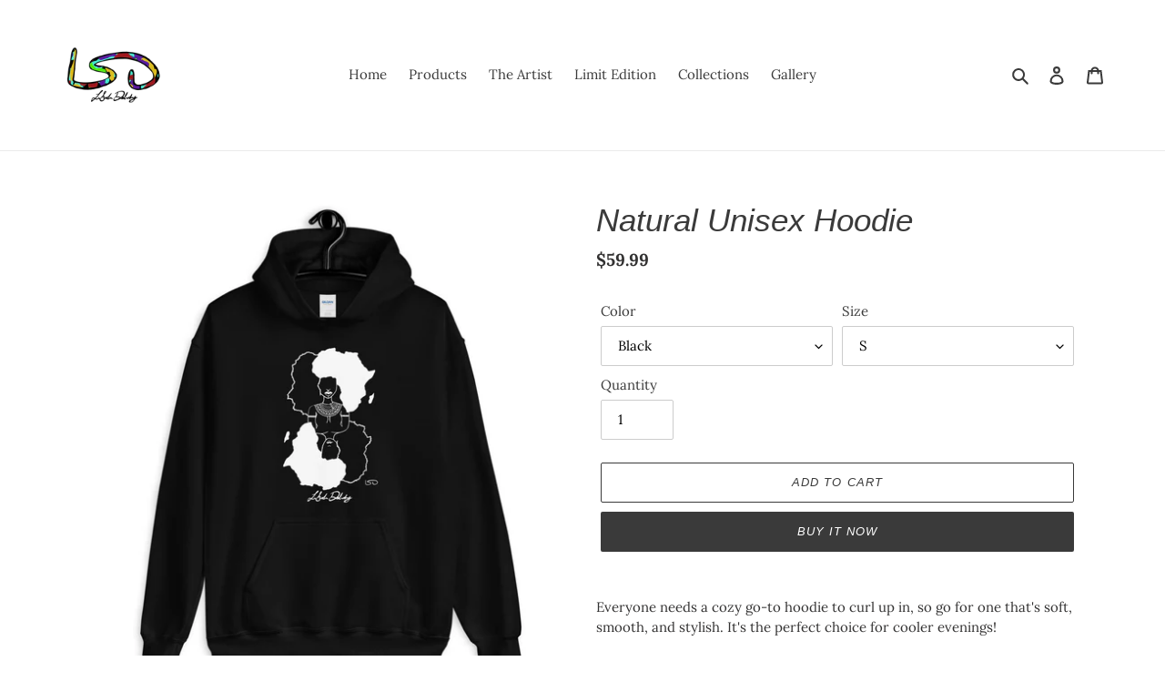

--- FILE ---
content_type: text/html; charset=utf-8
request_url: https://customsbylsd.com/products/natural-unisex-hoodie
body_size: 27884
content:
<!doctype html>
<html class="no-js" lang="en">
<head>
  <meta charset="utf-8">
  <meta http-equiv="X-UA-Compatible" content="IE=edge,chrome=1">
  <meta name="viewport" content="width=device-width,initial-scale=1">
  <meta name="theme-color" content="#3a3a3a">

  <link rel="preconnect" href="https://cdn.shopify.com" crossorigin>
  <link rel="preconnect" href="https://fonts.shopifycdn.com" crossorigin>
  <link rel="preconnect" href="https://monorail-edge.shopifysvc.com"><link rel="preload" href="//customsbylsd.com/cdn/shop/t/1/assets/theme.css?v=136619971045174987231615578556" as="style">
  <link rel="preload" as="font" href="" type="font/woff2" crossorigin>
  <link rel="preload" as="font" href="//customsbylsd.com/cdn/fonts/lora/lora_n4.9a60cb39eff3bfbc472bac5b3c5c4d7c878f0a8d.woff2" type="font/woff2" crossorigin>
  <link rel="preload" as="font" href="//customsbylsd.com/cdn/fonts/lora/lora_n7.58a834e7e54c895806b2ffc982e4a00af29b1b9c.woff2" type="font/woff2" crossorigin>
  <link rel="preload" href="//customsbylsd.com/cdn/shop/t/1/assets/theme.js?v=20177681164921879581617079853" as="script">
  <link rel="preload" href="//customsbylsd.com/cdn/shop/t/1/assets/lazysizes.js?v=63098554868324070131615578555" as="script"><link rel="canonical" href="https://customsbylsd.com/products/natural-unisex-hoodie"><title>Natural Unisex Hoodie
&ndash; CustomsByLSD</title><meta name="description" content="Everyone needs a cozy go-to hoodie to curl up in, so go for one that&#39;s soft, smooth, and stylish. It&#39;s the perfect choice for cooler evenings! • 50% pre-shrunk cotton, 50% polyester • Fabric weight: 8.0 oz/yd² (271.25 g/m²) • Air-jet spun yarn with a soft feel and reduced pilling • Double-lined hood with matching drawc"><!-- /snippets/social-meta-tags.liquid -->


<meta property="og:site_name" content="CustomsByLSD ">
<meta property="og:url" content="https://customsbylsd.com/products/natural-unisex-hoodie">
<meta property="og:title" content="Natural Unisex Hoodie">
<meta property="og:type" content="product">
<meta property="og:description" content="Everyone needs a cozy go-to hoodie to curl up in, so go for one that&#39;s soft, smooth, and stylish. It&#39;s the perfect choice for cooler evenings! • 50% pre-shrunk cotton, 50% polyester • Fabric weight: 8.0 oz/yd² (271.25 g/m²) • Air-jet spun yarn with a soft feel and reduced pilling • Double-lined hood with matching drawc"><meta property="og:image" content="http://customsbylsd.com/cdn/shop/products/unisex-heavy-blend-hoodie-black-front-6175b1565d952.jpg?v=1635103069">
  <meta property="og:image:secure_url" content="https://customsbylsd.com/cdn/shop/products/unisex-heavy-blend-hoodie-black-front-6175b1565d952.jpg?v=1635103069">
  <meta property="og:image:width" content="1000">
  <meta property="og:image:height" content="1000">
  <meta property="og:price:amount" content="59.99">
  <meta property="og:price:currency" content="USD">



<meta name="twitter:card" content="summary_large_image">
<meta name="twitter:title" content="Natural Unisex Hoodie">
<meta name="twitter:description" content="Everyone needs a cozy go-to hoodie to curl up in, so go for one that&#39;s soft, smooth, and stylish. It&#39;s the perfect choice for cooler evenings! • 50% pre-shrunk cotton, 50% polyester • Fabric weight: 8.0 oz/yd² (271.25 g/m²) • Air-jet spun yarn with a soft feel and reduced pilling • Double-lined hood with matching drawc">

  
<style data-shopify>
:root {
    --color-text: #3a3a3a;
    --color-text-rgb: 58, 58, 58;
    --color-body-text: #333232;
    --color-sale-text: #EA0606;
    --color-small-button-text-border: #3a3a3a;
    --color-text-field: #ffffff;
    --color-text-field-text: #000000;
    --color-text-field-text-rgb: 0, 0, 0;

    --color-btn-primary: #3a3a3a;
    --color-btn-primary-darker: #212121;
    --color-btn-primary-text: #ffffff;

    --color-blankstate: rgba(51, 50, 50, 0.35);
    --color-blankstate-border: rgba(51, 50, 50, 0.2);
    --color-blankstate-background: rgba(51, 50, 50, 0.1);

    --color-text-focus:#606060;
    --color-overlay-text-focus:#e6e6e6;
    --color-btn-primary-focus:#606060;
    --color-btn-social-focus:#d2d2d2;
    --color-small-button-text-border-focus:#606060;
    --predictive-search-focus:#f2f2f2;

    --color-body: #ffffff;
    --color-bg: #ffffff;
    --color-bg-rgb: 255, 255, 255;
    --color-bg-alt: rgba(51, 50, 50, 0.05);
    --color-bg-currency-selector: rgba(51, 50, 50, 0.2);

    --color-overlay-title-text: #ffffff;
    --color-image-overlay: #685858;
    --color-image-overlay-rgb: 104, 88, 88;--opacity-image-overlay: 0.4;--hover-overlay-opacity: 0.8;

    --color-border: #ebebeb;
    --color-border-form: #cccccc;
    --color-border-form-darker: #b3b3b3;

    --svg-select-icon: url(//customsbylsd.com/cdn/shop/t/1/assets/ico-select.svg?v=29003672709104678581615578573);
    --slick-img-url: url(//customsbylsd.com/cdn/shop/t/1/assets/ajax-loader.gif?v=41356863302472015721615578553);

    --font-weight-body--bold: 700;
    --font-weight-body--bolder: 700;

    --font-stack-header: Helvetica, Arial, sans-serif;
    --font-style-header: italic;
    --font-weight-header: 400;

    --font-stack-body: Lora, serif;
    --font-style-body: normal;
    --font-weight-body: 400;

    --font-size-header: 26;

    --font-size-base: 15;

    --font-h1-desktop: 35;
    --font-h1-mobile: 32;
    --font-h2-desktop: 20;
    --font-h2-mobile: 18;
    --font-h3-mobile: 20;
    --font-h4-desktop: 17;
    --font-h4-mobile: 15;
    --font-h5-desktop: 15;
    --font-h5-mobile: 13;
    --font-h6-desktop: 14;
    --font-h6-mobile: 12;

    --font-mega-title-large-desktop: 65;

    --font-rich-text-large: 17;
    --font-rich-text-small: 13;

    
--color-video-bg: #f2f2f2;

    
    --global-color-image-loader-primary: rgba(58, 58, 58, 0.06);
    --global-color-image-loader-secondary: rgba(58, 58, 58, 0.12);
  }
</style>


  <style>*,::after,::before{box-sizing:border-box}body{margin:0}body,html{background-color:var(--color-body)}body,button{font-size:calc(var(--font-size-base) * 1px);font-family:var(--font-stack-body);font-style:var(--font-style-body);font-weight:var(--font-weight-body);color:var(--color-text);line-height:1.5}body,button{-webkit-font-smoothing:antialiased;-webkit-text-size-adjust:100%}.border-bottom{border-bottom:1px solid var(--color-border)}.btn--link{background-color:transparent;border:0;margin:0;color:var(--color-text);text-align:left}.text-right{text-align:right}.icon{display:inline-block;width:20px;height:20px;vertical-align:middle;fill:currentColor}.icon__fallback-text,.visually-hidden{position:absolute!important;overflow:hidden;clip:rect(0 0 0 0);height:1px;width:1px;margin:-1px;padding:0;border:0}svg.icon:not(.icon--full-color) circle,svg.icon:not(.icon--full-color) ellipse,svg.icon:not(.icon--full-color) g,svg.icon:not(.icon--full-color) line,svg.icon:not(.icon--full-color) path,svg.icon:not(.icon--full-color) polygon,svg.icon:not(.icon--full-color) polyline,svg.icon:not(.icon--full-color) rect,symbol.icon:not(.icon--full-color) circle,symbol.icon:not(.icon--full-color) ellipse,symbol.icon:not(.icon--full-color) g,symbol.icon:not(.icon--full-color) line,symbol.icon:not(.icon--full-color) path,symbol.icon:not(.icon--full-color) polygon,symbol.icon:not(.icon--full-color) polyline,symbol.icon:not(.icon--full-color) rect{fill:inherit;stroke:inherit}li{list-style:none}.list--inline{padding:0;margin:0}.list--inline>li{display:inline-block;margin-bottom:0;vertical-align:middle}a{color:var(--color-text);text-decoration:none}.h1,.h2,h1,h2{margin:0 0 17.5px;font-family:var(--font-stack-header);font-style:var(--font-style-header);font-weight:var(--font-weight-header);line-height:1.2;overflow-wrap:break-word;word-wrap:break-word}.h1 a,.h2 a,h1 a,h2 a{color:inherit;text-decoration:none;font-weight:inherit}.h1,h1{font-size:calc(((var(--font-h1-desktop))/ (var(--font-size-base))) * 1em);text-transform:none;letter-spacing:0}@media only screen and (max-width:749px){.h1,h1{font-size:calc(((var(--font-h1-mobile))/ (var(--font-size-base))) * 1em)}}.h2,h2{font-size:calc(((var(--font-h2-desktop))/ (var(--font-size-base))) * 1em);text-transform:uppercase;letter-spacing:.1em}@media only screen and (max-width:749px){.h2,h2{font-size:calc(((var(--font-h2-mobile))/ (var(--font-size-base))) * 1em)}}p{color:var(--color-body-text);margin:0 0 19.44444px}@media only screen and (max-width:749px){p{font-size:calc(((var(--font-size-base) - 1)/ (var(--font-size-base))) * 1em)}}p:last-child{margin-bottom:0}@media only screen and (max-width:749px){.small--hide{display:none!important}}.grid{list-style:none;margin:0;padding:0;margin-left:-30px}.grid::after{content:'';display:table;clear:both}@media only screen and (max-width:749px){.grid{margin-left:-22px}}.grid::after{content:'';display:table;clear:both}.grid--no-gutters{margin-left:0}.grid--no-gutters .grid__item{padding-left:0}.grid--table{display:table;table-layout:fixed;width:100%}.grid--table>.grid__item{float:none;display:table-cell;vertical-align:middle}.grid__item{float:left;padding-left:30px;width:100%}@media only screen and (max-width:749px){.grid__item{padding-left:22px}}.grid__item[class*="--push"]{position:relative}@media only screen and (min-width:750px){.medium-up--one-quarter{width:25%}.medium-up--push-one-third{width:33.33%}.medium-up--one-half{width:50%}.medium-up--push-one-third{left:33.33%;position:relative}}.site-header{position:relative;background-color:var(--color-body)}@media only screen and (max-width:749px){.site-header{border-bottom:1px solid var(--color-border)}}@media only screen and (min-width:750px){.site-header{padding:0 55px}.site-header.logo--center{padding-top:30px}}.site-header__logo{margin:15px 0}.logo-align--center .site-header__logo{text-align:center;margin:0 auto}@media only screen and (max-width:749px){.logo-align--center .site-header__logo{text-align:left;margin:15px 0}}@media only screen and (max-width:749px){.site-header__logo{padding-left:22px;text-align:left}.site-header__logo img{margin:0}}.site-header__logo-link{display:inline-block;word-break:break-word}@media only screen and (min-width:750px){.logo-align--center .site-header__logo-link{margin:0 auto}}.site-header__logo-image{display:block}@media only screen and (min-width:750px){.site-header__logo-image{margin:0 auto}}.site-header__logo-image img{width:100%}.site-header__logo-image--centered img{margin:0 auto}.site-header__logo img{display:block}.site-header__icons{position:relative;white-space:nowrap}@media only screen and (max-width:749px){.site-header__icons{width:auto;padding-right:13px}.site-header__icons .btn--link,.site-header__icons .site-header__cart{font-size:calc(((var(--font-size-base))/ (var(--font-size-base))) * 1em)}}.site-header__icons-wrapper{position:relative;display:-webkit-flex;display:-ms-flexbox;display:flex;width:100%;-ms-flex-align:center;-webkit-align-items:center;-moz-align-items:center;-ms-align-items:center;-o-align-items:center;align-items:center;-webkit-justify-content:flex-end;-ms-justify-content:flex-end;justify-content:flex-end}.site-header__account,.site-header__cart,.site-header__search{position:relative}.site-header__search.site-header__icon{display:none}@media only screen and (min-width:1400px){.site-header__search.site-header__icon{display:block}}.site-header__search-toggle{display:block}@media only screen and (min-width:750px){.site-header__account,.site-header__cart{padding:10px 11px}}.site-header__cart-title,.site-header__search-title{position:absolute!important;overflow:hidden;clip:rect(0 0 0 0);height:1px;width:1px;margin:-1px;padding:0;border:0;display:block;vertical-align:middle}.site-header__cart-title{margin-right:3px}.site-header__cart-count{display:flex;align-items:center;justify-content:center;position:absolute;right:.4rem;top:.2rem;font-weight:700;background-color:var(--color-btn-primary);color:var(--color-btn-primary-text);border-radius:50%;min-width:1em;height:1em}.site-header__cart-count span{font-family:HelveticaNeue,"Helvetica Neue",Helvetica,Arial,sans-serif;font-size:calc(11em / 16);line-height:1}@media only screen and (max-width:749px){.site-header__cart-count{top:calc(7em / 16);right:0;border-radius:50%;min-width:calc(19em / 16);height:calc(19em / 16)}}@media only screen and (max-width:749px){.site-header__cart-count span{padding:.25em calc(6em / 16);font-size:12px}}.site-header__menu{display:none}@media only screen and (max-width:749px){.site-header__icon{display:inline-block;vertical-align:middle;padding:10px 11px;margin:0}}@media only screen and (min-width:750px){.site-header__icon .icon-search{margin-right:3px}}.announcement-bar{z-index:10;position:relative;text-align:center;border-bottom:1px solid transparent;padding:2px}.announcement-bar__link{display:block}.announcement-bar__message{display:block;padding:11px 22px;font-size:calc(((16)/ (var(--font-size-base))) * 1em);font-weight:var(--font-weight-header)}@media only screen and (min-width:750px){.announcement-bar__message{padding-left:55px;padding-right:55px}}.site-nav{position:relative;padding:0;text-align:center;margin:25px 0}.site-nav a{padding:3px 10px}.site-nav__link{display:block;white-space:nowrap}.site-nav--centered .site-nav__link{padding-top:0}.site-nav__link .icon-chevron-down{width:calc(8em / 16);height:calc(8em / 16);margin-left:.5rem}.site-nav__label{border-bottom:1px solid transparent}.site-nav__link--active .site-nav__label{border-bottom-color:var(--color-text)}.site-nav__link--button{border:none;background-color:transparent;padding:3px 10px}.site-header__mobile-nav{z-index:11;position:relative;background-color:var(--color-body)}@media only screen and (max-width:749px){.site-header__mobile-nav{display:-webkit-flex;display:-ms-flexbox;display:flex;width:100%;-ms-flex-align:center;-webkit-align-items:center;-moz-align-items:center;-ms-align-items:center;-o-align-items:center;align-items:center}}.mobile-nav--open .icon-close{display:none}.main-content{opacity:0}.main-content .shopify-section{display:none}.main-content .shopify-section:first-child{display:inherit}.critical-hidden{display:none}</style>

  <script>
    window.performance.mark('debut:theme_stylesheet_loaded.start');

    function onLoadStylesheet() {
      performance.mark('debut:theme_stylesheet_loaded.end');
      performance.measure('debut:theme_stylesheet_loaded', 'debut:theme_stylesheet_loaded.start', 'debut:theme_stylesheet_loaded.end');

      var url = "//customsbylsd.com/cdn/shop/t/1/assets/theme.css?v=136619971045174987231615578556";
      var link = document.querySelector('link[href="' + url + '"]');
      link.loaded = true;
      link.dispatchEvent(new Event('load'));
    }
  </script>

  <link rel="stylesheet" href="//customsbylsd.com/cdn/shop/t/1/assets/theme.css?v=136619971045174987231615578556" type="text/css" media="print" onload="this.media='all';onLoadStylesheet()">

  <style>
    
    @font-face {
  font-family: Lora;
  font-weight: 400;
  font-style: normal;
  font-display: swap;
  src: url("//customsbylsd.com/cdn/fonts/lora/lora_n4.9a60cb39eff3bfbc472bac5b3c5c4d7c878f0a8d.woff2") format("woff2"),
       url("//customsbylsd.com/cdn/fonts/lora/lora_n4.4d935d2630ceaf34d2e494106075f8d9f1257d25.woff") format("woff");
}

    @font-face {
  font-family: Lora;
  font-weight: 700;
  font-style: normal;
  font-display: swap;
  src: url("//customsbylsd.com/cdn/fonts/lora/lora_n7.58a834e7e54c895806b2ffc982e4a00af29b1b9c.woff2") format("woff2"),
       url("//customsbylsd.com/cdn/fonts/lora/lora_n7.05fdf76140ca6e72e48561caf7f9893c487c3f1b.woff") format("woff");
}

    @font-face {
  font-family: Lora;
  font-weight: 700;
  font-style: normal;
  font-display: swap;
  src: url("//customsbylsd.com/cdn/fonts/lora/lora_n7.58a834e7e54c895806b2ffc982e4a00af29b1b9c.woff2") format("woff2"),
       url("//customsbylsd.com/cdn/fonts/lora/lora_n7.05fdf76140ca6e72e48561caf7f9893c487c3f1b.woff") format("woff");
}

    @font-face {
  font-family: Lora;
  font-weight: 400;
  font-style: italic;
  font-display: swap;
  src: url("//customsbylsd.com/cdn/fonts/lora/lora_i4.a5059b22bd0a7547da84d66d2f523d17d17325d3.woff2") format("woff2"),
       url("//customsbylsd.com/cdn/fonts/lora/lora_i4.cb2d2ab46128fa7f84060d5f92cf3f49dc8181bd.woff") format("woff");
}

    @font-face {
  font-family: Lora;
  font-weight: 700;
  font-style: italic;
  font-display: swap;
  src: url("//customsbylsd.com/cdn/fonts/lora/lora_i7.1bf76118f47019e7581a865f0f538b8ea5900419.woff2") format("woff2"),
       url("//customsbylsd.com/cdn/fonts/lora/lora_i7.1a7c7f083405ec98e57d8033d38caa748580f7ff.woff") format("woff");
}

  </style>

  <script>
    var theme = {
      breakpoints: {
        medium: 750,
        large: 990,
        widescreen: 1400
      },
      strings: {
        addToCart: "Add to cart",
        soldOut: "Sold out",
        unavailable: "Unavailable",
        regularPrice: "Regular price",
        salePrice: "Sale price",
        sale: "Sale",
        fromLowestPrice: "from [price]",
        vendor: "Vendor",
        showMore: "Show More",
        showLess: "Show Less",
        searchFor: "Search for",
        addressError: "Error looking up that address",
        addressNoResults: "No results for that address",
        addressQueryLimit: "You have exceeded the Google API usage limit. Consider upgrading to a \u003ca href=\"https:\/\/developers.google.com\/maps\/premium\/usage-limits\"\u003ePremium Plan\u003c\/a\u003e.",
        authError: "There was a problem authenticating your Google Maps account.",
        newWindow: "Opens in a new window.",
        external: "Opens external website.",
        newWindowExternal: "Opens external website in a new window.",
        removeLabel: "Remove [product]",
        update: "Update",
        quantity: "Quantity",
        discountedTotal: "Discounted total",
        regularTotal: "Regular total",
        priceColumn: "See Price column for discount details.",
        quantityMinimumMessage: "Quantity must be 1 or more",
        cartError: "There was an error while updating your cart. Please try again.",
        removedItemMessage: "Removed \u003cspan class=\"cart__removed-product-details\"\u003e([quantity]) [link]\u003c\/span\u003e from your cart.",
        unitPrice: "Unit price",
        unitPriceSeparator: "per",
        oneCartCount: "1 item",
        otherCartCount: "[count] items",
        quantityLabel: "Quantity: [count]",
        products: "Products",
        loading: "Loading",
        number_of_results: "[result_number] of [results_count]",
        number_of_results_found: "[results_count] results found",
        one_result_found: "1 result found"
      },
      moneyFormat: "${{amount}}",
      moneyFormatWithCurrency: "${{amount}} USD",
      settings: {
        predictiveSearchEnabled: true,
        predictiveSearchShowPrice: false,
        predictiveSearchShowVendor: false
      },
      stylesheet: "//customsbylsd.com/cdn/shop/t/1/assets/theme.css?v=136619971045174987231615578556"
    }

    document.documentElement.className = document.documentElement.className.replace('no-js', 'js');
  </script><script src="//customsbylsd.com/cdn/shop/t/1/assets/theme.js?v=20177681164921879581617079853" defer="defer"></script>
  <script src="//customsbylsd.com/cdn/shop/t/1/assets/lazysizes.js?v=63098554868324070131615578555" async="async"></script>

  <script type="text/javascript">
    if (window.MSInputMethodContext && document.documentMode) {
      var scripts = document.getElementsByTagName('script')[0];
      var polyfill = document.createElement("script");
      polyfill.defer = true;
      polyfill.src = "//customsbylsd.com/cdn/shop/t/1/assets/ie11CustomProperties.min.js?v=146208399201472936201615578555";

      scripts.parentNode.insertBefore(polyfill, scripts);
    }
  </script>

  <script>window.performance && window.performance.mark && window.performance.mark('shopify.content_for_header.start');</script><meta id="shopify-digital-wallet" name="shopify-digital-wallet" content="/55353245889/digital_wallets/dialog">
<meta name="shopify-checkout-api-token" content="04b6bd2ced18fae5e5dc3e29e4b5f3cd">
<meta id="in-context-paypal-metadata" data-shop-id="55353245889" data-venmo-supported="true" data-environment="production" data-locale="en_US" data-paypal-v4="true" data-currency="USD">
<link rel="alternate" type="application/json+oembed" href="https://customsbylsd.com/products/natural-unisex-hoodie.oembed">
<script async="async" src="/checkouts/internal/preloads.js?locale=en-US"></script>
<script id="shopify-features" type="application/json">{"accessToken":"04b6bd2ced18fae5e5dc3e29e4b5f3cd","betas":["rich-media-storefront-analytics"],"domain":"customsbylsd.com","predictiveSearch":true,"shopId":55353245889,"locale":"en"}</script>
<script>var Shopify = Shopify || {};
Shopify.shop = "customsbylsd.myshopify.com";
Shopify.locale = "en";
Shopify.currency = {"active":"USD","rate":"1.0"};
Shopify.country = "US";
Shopify.theme = {"name":"Debut","id":120840257729,"schema_name":"Debut","schema_version":"17.12.1","theme_store_id":796,"role":"main"};
Shopify.theme.handle = "null";
Shopify.theme.style = {"id":null,"handle":null};
Shopify.cdnHost = "customsbylsd.com/cdn";
Shopify.routes = Shopify.routes || {};
Shopify.routes.root = "/";</script>
<script type="module">!function(o){(o.Shopify=o.Shopify||{}).modules=!0}(window);</script>
<script>!function(o){function n(){var o=[];function n(){o.push(Array.prototype.slice.apply(arguments))}return n.q=o,n}var t=o.Shopify=o.Shopify||{};t.loadFeatures=n(),t.autoloadFeatures=n()}(window);</script>
<script id="shop-js-analytics" type="application/json">{"pageType":"product"}</script>
<script defer="defer" async type="module" src="//customsbylsd.com/cdn/shopifycloud/shop-js/modules/v2/client.init-shop-cart-sync_BN7fPSNr.en.esm.js"></script>
<script defer="defer" async type="module" src="//customsbylsd.com/cdn/shopifycloud/shop-js/modules/v2/chunk.common_Cbph3Kss.esm.js"></script>
<script defer="defer" async type="module" src="//customsbylsd.com/cdn/shopifycloud/shop-js/modules/v2/chunk.modal_DKumMAJ1.esm.js"></script>
<script type="module">
  await import("//customsbylsd.com/cdn/shopifycloud/shop-js/modules/v2/client.init-shop-cart-sync_BN7fPSNr.en.esm.js");
await import("//customsbylsd.com/cdn/shopifycloud/shop-js/modules/v2/chunk.common_Cbph3Kss.esm.js");
await import("//customsbylsd.com/cdn/shopifycloud/shop-js/modules/v2/chunk.modal_DKumMAJ1.esm.js");

  window.Shopify.SignInWithShop?.initShopCartSync?.({"fedCMEnabled":true,"windoidEnabled":true});

</script>
<script>(function() {
  var isLoaded = false;
  function asyncLoad() {
    if (isLoaded) return;
    isLoaded = true;
    var urls = ["\/\/cdn.shopify.com\/proxy\/e80dc3437d391e40d0a7e36f8c673620e3f8590bc0bc60ebe2b696388cfafdf1\/static.cdn.printful.com\/static\/js\/external\/shopify-product-customizer.js?v=0.28\u0026shop=customsbylsd.myshopify.com\u0026sp-cache-control=cHVibGljLCBtYXgtYWdlPTkwMA"];
    for (var i = 0; i < urls.length; i++) {
      var s = document.createElement('script');
      s.type = 'text/javascript';
      s.async = true;
      s.src = urls[i];
      var x = document.getElementsByTagName('script')[0];
      x.parentNode.insertBefore(s, x);
    }
  };
  if(window.attachEvent) {
    window.attachEvent('onload', asyncLoad);
  } else {
    window.addEventListener('load', asyncLoad, false);
  }
})();</script>
<script id="__st">var __st={"a":55353245889,"offset":-28800,"reqid":"86109431-6be9-4669-8266-8ad421d22feb-1769811885","pageurl":"customsbylsd.com\/products\/natural-unisex-hoodie","u":"1b6e81227f9a","p":"product","rtyp":"product","rid":6992832757953};</script>
<script>window.ShopifyPaypalV4VisibilityTracking = true;</script>
<script id="captcha-bootstrap">!function(){'use strict';const t='contact',e='account',n='new_comment',o=[[t,t],['blogs',n],['comments',n],[t,'customer']],c=[[e,'customer_login'],[e,'guest_login'],[e,'recover_customer_password'],[e,'create_customer']],r=t=>t.map((([t,e])=>`form[action*='/${t}']:not([data-nocaptcha='true']) input[name='form_type'][value='${e}']`)).join(','),a=t=>()=>t?[...document.querySelectorAll(t)].map((t=>t.form)):[];function s(){const t=[...o],e=r(t);return a(e)}const i='password',u='form_key',d=['recaptcha-v3-token','g-recaptcha-response','h-captcha-response',i],f=()=>{try{return window.sessionStorage}catch{return}},m='__shopify_v',_=t=>t.elements[u];function p(t,e,n=!1){try{const o=window.sessionStorage,c=JSON.parse(o.getItem(e)),{data:r}=function(t){const{data:e,action:n}=t;return t[m]||n?{data:e,action:n}:{data:t,action:n}}(c);for(const[e,n]of Object.entries(r))t.elements[e]&&(t.elements[e].value=n);n&&o.removeItem(e)}catch(o){console.error('form repopulation failed',{error:o})}}const l='form_type',E='cptcha';function T(t){t.dataset[E]=!0}const w=window,h=w.document,L='Shopify',v='ce_forms',y='captcha';let A=!1;((t,e)=>{const n=(g='f06e6c50-85a8-45c8-87d0-21a2b65856fe',I='https://cdn.shopify.com/shopifycloud/storefront-forms-hcaptcha/ce_storefront_forms_captcha_hcaptcha.v1.5.2.iife.js',D={infoText:'Protected by hCaptcha',privacyText:'Privacy',termsText:'Terms'},(t,e,n)=>{const o=w[L][v],c=o.bindForm;if(c)return c(t,g,e,D).then(n);var r;o.q.push([[t,g,e,D],n]),r=I,A||(h.body.append(Object.assign(h.createElement('script'),{id:'captcha-provider',async:!0,src:r})),A=!0)});var g,I,D;w[L]=w[L]||{},w[L][v]=w[L][v]||{},w[L][v].q=[],w[L][y]=w[L][y]||{},w[L][y].protect=function(t,e){n(t,void 0,e),T(t)},Object.freeze(w[L][y]),function(t,e,n,w,h,L){const[v,y,A,g]=function(t,e,n){const i=e?o:[],u=t?c:[],d=[...i,...u],f=r(d),m=r(i),_=r(d.filter((([t,e])=>n.includes(e))));return[a(f),a(m),a(_),s()]}(w,h,L),I=t=>{const e=t.target;return e instanceof HTMLFormElement?e:e&&e.form},D=t=>v().includes(t);t.addEventListener('submit',(t=>{const e=I(t);if(!e)return;const n=D(e)&&!e.dataset.hcaptchaBound&&!e.dataset.recaptchaBound,o=_(e),c=g().includes(e)&&(!o||!o.value);(n||c)&&t.preventDefault(),c&&!n&&(function(t){try{if(!f())return;!function(t){const e=f();if(!e)return;const n=_(t);if(!n)return;const o=n.value;o&&e.removeItem(o)}(t);const e=Array.from(Array(32),(()=>Math.random().toString(36)[2])).join('');!function(t,e){_(t)||t.append(Object.assign(document.createElement('input'),{type:'hidden',name:u})),t.elements[u].value=e}(t,e),function(t,e){const n=f();if(!n)return;const o=[...t.querySelectorAll(`input[type='${i}']`)].map((({name:t})=>t)),c=[...d,...o],r={};for(const[a,s]of new FormData(t).entries())c.includes(a)||(r[a]=s);n.setItem(e,JSON.stringify({[m]:1,action:t.action,data:r}))}(t,e)}catch(e){console.error('failed to persist form',e)}}(e),e.submit())}));const S=(t,e)=>{t&&!t.dataset[E]&&(n(t,e.some((e=>e===t))),T(t))};for(const o of['focusin','change'])t.addEventListener(o,(t=>{const e=I(t);D(e)&&S(e,y())}));const B=e.get('form_key'),M=e.get(l),P=B&&M;t.addEventListener('DOMContentLoaded',(()=>{const t=y();if(P)for(const e of t)e.elements[l].value===M&&p(e,B);[...new Set([...A(),...v().filter((t=>'true'===t.dataset.shopifyCaptcha))])].forEach((e=>S(e,t)))}))}(h,new URLSearchParams(w.location.search),n,t,e,['guest_login'])})(!0,!0)}();</script>
<script integrity="sha256-4kQ18oKyAcykRKYeNunJcIwy7WH5gtpwJnB7kiuLZ1E=" data-source-attribution="shopify.loadfeatures" defer="defer" src="//customsbylsd.com/cdn/shopifycloud/storefront/assets/storefront/load_feature-a0a9edcb.js" crossorigin="anonymous"></script>
<script data-source-attribution="shopify.dynamic_checkout.dynamic.init">var Shopify=Shopify||{};Shopify.PaymentButton=Shopify.PaymentButton||{isStorefrontPortableWallets:!0,init:function(){window.Shopify.PaymentButton.init=function(){};var t=document.createElement("script");t.src="https://customsbylsd.com/cdn/shopifycloud/portable-wallets/latest/portable-wallets.en.js",t.type="module",document.head.appendChild(t)}};
</script>
<script data-source-attribution="shopify.dynamic_checkout.buyer_consent">
  function portableWalletsHideBuyerConsent(e){var t=document.getElementById("shopify-buyer-consent"),n=document.getElementById("shopify-subscription-policy-button");t&&n&&(t.classList.add("hidden"),t.setAttribute("aria-hidden","true"),n.removeEventListener("click",e))}function portableWalletsShowBuyerConsent(e){var t=document.getElementById("shopify-buyer-consent"),n=document.getElementById("shopify-subscription-policy-button");t&&n&&(t.classList.remove("hidden"),t.removeAttribute("aria-hidden"),n.addEventListener("click",e))}window.Shopify?.PaymentButton&&(window.Shopify.PaymentButton.hideBuyerConsent=portableWalletsHideBuyerConsent,window.Shopify.PaymentButton.showBuyerConsent=portableWalletsShowBuyerConsent);
</script>
<script>
  function portableWalletsCleanup(e){e&&e.src&&console.error("Failed to load portable wallets script "+e.src);var t=document.querySelectorAll("shopify-accelerated-checkout .shopify-payment-button__skeleton, shopify-accelerated-checkout-cart .wallet-cart-button__skeleton"),e=document.getElementById("shopify-buyer-consent");for(let e=0;e<t.length;e++)t[e].remove();e&&e.remove()}function portableWalletsNotLoadedAsModule(e){e instanceof ErrorEvent&&"string"==typeof e.message&&e.message.includes("import.meta")&&"string"==typeof e.filename&&e.filename.includes("portable-wallets")&&(window.removeEventListener("error",portableWalletsNotLoadedAsModule),window.Shopify.PaymentButton.failedToLoad=e,"loading"===document.readyState?document.addEventListener("DOMContentLoaded",window.Shopify.PaymentButton.init):window.Shopify.PaymentButton.init())}window.addEventListener("error",portableWalletsNotLoadedAsModule);
</script>

<script type="module" src="https://customsbylsd.com/cdn/shopifycloud/portable-wallets/latest/portable-wallets.en.js" onError="portableWalletsCleanup(this)" crossorigin="anonymous"></script>
<script nomodule>
  document.addEventListener("DOMContentLoaded", portableWalletsCleanup);
</script>

<link id="shopify-accelerated-checkout-styles" rel="stylesheet" media="screen" href="https://customsbylsd.com/cdn/shopifycloud/portable-wallets/latest/accelerated-checkout-backwards-compat.css" crossorigin="anonymous">
<style id="shopify-accelerated-checkout-cart">
        #shopify-buyer-consent {
  margin-top: 1em;
  display: inline-block;
  width: 100%;
}

#shopify-buyer-consent.hidden {
  display: none;
}

#shopify-subscription-policy-button {
  background: none;
  border: none;
  padding: 0;
  text-decoration: underline;
  font-size: inherit;
  cursor: pointer;
}

#shopify-subscription-policy-button::before {
  box-shadow: none;
}

      </style>

<script>window.performance && window.performance.mark && window.performance.mark('shopify.content_for_header.end');</script>
<link href="https://monorail-edge.shopifysvc.com" rel="dns-prefetch">
<script>(function(){if ("sendBeacon" in navigator && "performance" in window) {try {var session_token_from_headers = performance.getEntriesByType('navigation')[0].serverTiming.find(x => x.name == '_s').description;} catch {var session_token_from_headers = undefined;}var session_cookie_matches = document.cookie.match(/_shopify_s=([^;]*)/);var session_token_from_cookie = session_cookie_matches && session_cookie_matches.length === 2 ? session_cookie_matches[1] : "";var session_token = session_token_from_headers || session_token_from_cookie || "";function handle_abandonment_event(e) {var entries = performance.getEntries().filter(function(entry) {return /monorail-edge.shopifysvc.com/.test(entry.name);});if (!window.abandonment_tracked && entries.length === 0) {window.abandonment_tracked = true;var currentMs = Date.now();var navigation_start = performance.timing.navigationStart;var payload = {shop_id: 55353245889,url: window.location.href,navigation_start,duration: currentMs - navigation_start,session_token,page_type: "product"};window.navigator.sendBeacon("https://monorail-edge.shopifysvc.com/v1/produce", JSON.stringify({schema_id: "online_store_buyer_site_abandonment/1.1",payload: payload,metadata: {event_created_at_ms: currentMs,event_sent_at_ms: currentMs}}));}}window.addEventListener('pagehide', handle_abandonment_event);}}());</script>
<script id="web-pixels-manager-setup">(function e(e,d,r,n,o){if(void 0===o&&(o={}),!Boolean(null===(a=null===(i=window.Shopify)||void 0===i?void 0:i.analytics)||void 0===a?void 0:a.replayQueue)){var i,a;window.Shopify=window.Shopify||{};var t=window.Shopify;t.analytics=t.analytics||{};var s=t.analytics;s.replayQueue=[],s.publish=function(e,d,r){return s.replayQueue.push([e,d,r]),!0};try{self.performance.mark("wpm:start")}catch(e){}var l=function(){var e={modern:/Edge?\/(1{2}[4-9]|1[2-9]\d|[2-9]\d{2}|\d{4,})\.\d+(\.\d+|)|Firefox\/(1{2}[4-9]|1[2-9]\d|[2-9]\d{2}|\d{4,})\.\d+(\.\d+|)|Chrom(ium|e)\/(9{2}|\d{3,})\.\d+(\.\d+|)|(Maci|X1{2}).+ Version\/(15\.\d+|(1[6-9]|[2-9]\d|\d{3,})\.\d+)([,.]\d+|)( \(\w+\)|)( Mobile\/\w+|) Safari\/|Chrome.+OPR\/(9{2}|\d{3,})\.\d+\.\d+|(CPU[ +]OS|iPhone[ +]OS|CPU[ +]iPhone|CPU IPhone OS|CPU iPad OS)[ +]+(15[._]\d+|(1[6-9]|[2-9]\d|\d{3,})[._]\d+)([._]\d+|)|Android:?[ /-](13[3-9]|1[4-9]\d|[2-9]\d{2}|\d{4,})(\.\d+|)(\.\d+|)|Android.+Firefox\/(13[5-9]|1[4-9]\d|[2-9]\d{2}|\d{4,})\.\d+(\.\d+|)|Android.+Chrom(ium|e)\/(13[3-9]|1[4-9]\d|[2-9]\d{2}|\d{4,})\.\d+(\.\d+|)|SamsungBrowser\/([2-9]\d|\d{3,})\.\d+/,legacy:/Edge?\/(1[6-9]|[2-9]\d|\d{3,})\.\d+(\.\d+|)|Firefox\/(5[4-9]|[6-9]\d|\d{3,})\.\d+(\.\d+|)|Chrom(ium|e)\/(5[1-9]|[6-9]\d|\d{3,})\.\d+(\.\d+|)([\d.]+$|.*Safari\/(?![\d.]+ Edge\/[\d.]+$))|(Maci|X1{2}).+ Version\/(10\.\d+|(1[1-9]|[2-9]\d|\d{3,})\.\d+)([,.]\d+|)( \(\w+\)|)( Mobile\/\w+|) Safari\/|Chrome.+OPR\/(3[89]|[4-9]\d|\d{3,})\.\d+\.\d+|(CPU[ +]OS|iPhone[ +]OS|CPU[ +]iPhone|CPU IPhone OS|CPU iPad OS)[ +]+(10[._]\d+|(1[1-9]|[2-9]\d|\d{3,})[._]\d+)([._]\d+|)|Android:?[ /-](13[3-9]|1[4-9]\d|[2-9]\d{2}|\d{4,})(\.\d+|)(\.\d+|)|Mobile Safari.+OPR\/([89]\d|\d{3,})\.\d+\.\d+|Android.+Firefox\/(13[5-9]|1[4-9]\d|[2-9]\d{2}|\d{4,})\.\d+(\.\d+|)|Android.+Chrom(ium|e)\/(13[3-9]|1[4-9]\d|[2-9]\d{2}|\d{4,})\.\d+(\.\d+|)|Android.+(UC? ?Browser|UCWEB|U3)[ /]?(15\.([5-9]|\d{2,})|(1[6-9]|[2-9]\d|\d{3,})\.\d+)\.\d+|SamsungBrowser\/(5\.\d+|([6-9]|\d{2,})\.\d+)|Android.+MQ{2}Browser\/(14(\.(9|\d{2,})|)|(1[5-9]|[2-9]\d|\d{3,})(\.\d+|))(\.\d+|)|K[Aa][Ii]OS\/(3\.\d+|([4-9]|\d{2,})\.\d+)(\.\d+|)/},d=e.modern,r=e.legacy,n=navigator.userAgent;return n.match(d)?"modern":n.match(r)?"legacy":"unknown"}(),u="modern"===l?"modern":"legacy",c=(null!=n?n:{modern:"",legacy:""})[u],f=function(e){return[e.baseUrl,"/wpm","/b",e.hashVersion,"modern"===e.buildTarget?"m":"l",".js"].join("")}({baseUrl:d,hashVersion:r,buildTarget:u}),m=function(e){var d=e.version,r=e.bundleTarget,n=e.surface,o=e.pageUrl,i=e.monorailEndpoint;return{emit:function(e){var a=e.status,t=e.errorMsg,s=(new Date).getTime(),l=JSON.stringify({metadata:{event_sent_at_ms:s},events:[{schema_id:"web_pixels_manager_load/3.1",payload:{version:d,bundle_target:r,page_url:o,status:a,surface:n,error_msg:t},metadata:{event_created_at_ms:s}}]});if(!i)return console&&console.warn&&console.warn("[Web Pixels Manager] No Monorail endpoint provided, skipping logging."),!1;try{return self.navigator.sendBeacon.bind(self.navigator)(i,l)}catch(e){}var u=new XMLHttpRequest;try{return u.open("POST",i,!0),u.setRequestHeader("Content-Type","text/plain"),u.send(l),!0}catch(e){return console&&console.warn&&console.warn("[Web Pixels Manager] Got an unhandled error while logging to Monorail."),!1}}}}({version:r,bundleTarget:l,surface:e.surface,pageUrl:self.location.href,monorailEndpoint:e.monorailEndpoint});try{o.browserTarget=l,function(e){var d=e.src,r=e.async,n=void 0===r||r,o=e.onload,i=e.onerror,a=e.sri,t=e.scriptDataAttributes,s=void 0===t?{}:t,l=document.createElement("script"),u=document.querySelector("head"),c=document.querySelector("body");if(l.async=n,l.src=d,a&&(l.integrity=a,l.crossOrigin="anonymous"),s)for(var f in s)if(Object.prototype.hasOwnProperty.call(s,f))try{l.dataset[f]=s[f]}catch(e){}if(o&&l.addEventListener("load",o),i&&l.addEventListener("error",i),u)u.appendChild(l);else{if(!c)throw new Error("Did not find a head or body element to append the script");c.appendChild(l)}}({src:f,async:!0,onload:function(){if(!function(){var e,d;return Boolean(null===(d=null===(e=window.Shopify)||void 0===e?void 0:e.analytics)||void 0===d?void 0:d.initialized)}()){var d=window.webPixelsManager.init(e)||void 0;if(d){var r=window.Shopify.analytics;r.replayQueue.forEach((function(e){var r=e[0],n=e[1],o=e[2];d.publishCustomEvent(r,n,o)})),r.replayQueue=[],r.publish=d.publishCustomEvent,r.visitor=d.visitor,r.initialized=!0}}},onerror:function(){return m.emit({status:"failed",errorMsg:"".concat(f," has failed to load")})},sri:function(e){var d=/^sha384-[A-Za-z0-9+/=]+$/;return"string"==typeof e&&d.test(e)}(c)?c:"",scriptDataAttributes:o}),m.emit({status:"loading"})}catch(e){m.emit({status:"failed",errorMsg:(null==e?void 0:e.message)||"Unknown error"})}}})({shopId: 55353245889,storefrontBaseUrl: "https://customsbylsd.com",extensionsBaseUrl: "https://extensions.shopifycdn.com/cdn/shopifycloud/web-pixels-manager",monorailEndpoint: "https://monorail-edge.shopifysvc.com/unstable/produce_batch",surface: "storefront-renderer",enabledBetaFlags: ["2dca8a86"],webPixelsConfigList: [{"id":"135168193","configuration":"{\"pixel_id\":\"2136417899834095\",\"pixel_type\":\"facebook_pixel\",\"metaapp_system_user_token\":\"-\"}","eventPayloadVersion":"v1","runtimeContext":"OPEN","scriptVersion":"ca16bc87fe92b6042fbaa3acc2fbdaa6","type":"APP","apiClientId":2329312,"privacyPurposes":["ANALYTICS","MARKETING","SALE_OF_DATA"],"dataSharingAdjustments":{"protectedCustomerApprovalScopes":["read_customer_address","read_customer_email","read_customer_name","read_customer_personal_data","read_customer_phone"]}},{"id":"shopify-app-pixel","configuration":"{}","eventPayloadVersion":"v1","runtimeContext":"STRICT","scriptVersion":"0450","apiClientId":"shopify-pixel","type":"APP","privacyPurposes":["ANALYTICS","MARKETING"]},{"id":"shopify-custom-pixel","eventPayloadVersion":"v1","runtimeContext":"LAX","scriptVersion":"0450","apiClientId":"shopify-pixel","type":"CUSTOM","privacyPurposes":["ANALYTICS","MARKETING"]}],isMerchantRequest: false,initData: {"shop":{"name":"CustomsByLSD ","paymentSettings":{"currencyCode":"USD"},"myshopifyDomain":"customsbylsd.myshopify.com","countryCode":"US","storefrontUrl":"https:\/\/customsbylsd.com"},"customer":null,"cart":null,"checkout":null,"productVariants":[{"price":{"amount":59.99,"currencyCode":"USD"},"product":{"title":"Natural Unisex Hoodie","vendor":"CustomsByLSD","id":"6992832757953","untranslatedTitle":"Natural Unisex Hoodie","url":"\/products\/natural-unisex-hoodie","type":""},"id":"40939127734465","image":{"src":"\/\/customsbylsd.com\/cdn\/shop\/products\/unisex-heavy-blend-hoodie-black-front-6175b1565d952.jpg?v=1635103069"},"sku":"9681528_5530","title":"Black \/ S","untranslatedTitle":"Black \/ S"},{"price":{"amount":59.99,"currencyCode":"USD"},"product":{"title":"Natural Unisex Hoodie","vendor":"CustomsByLSD","id":"6992832757953","untranslatedTitle":"Natural Unisex Hoodie","url":"\/products\/natural-unisex-hoodie","type":""},"id":"40939127767233","image":{"src":"\/\/customsbylsd.com\/cdn\/shop\/products\/unisex-heavy-blend-hoodie-black-front-6175b1565d952.jpg?v=1635103069"},"sku":"9681528_5531","title":"Black \/ M","untranslatedTitle":"Black \/ M"},{"price":{"amount":59.99,"currencyCode":"USD"},"product":{"title":"Natural Unisex Hoodie","vendor":"CustomsByLSD","id":"6992832757953","untranslatedTitle":"Natural Unisex Hoodie","url":"\/products\/natural-unisex-hoodie","type":""},"id":"40939127800001","image":{"src":"\/\/customsbylsd.com\/cdn\/shop\/products\/unisex-heavy-blend-hoodie-black-front-6175b1565d952.jpg?v=1635103069"},"sku":"9681528_5532","title":"Black \/ L","untranslatedTitle":"Black \/ L"},{"price":{"amount":59.99,"currencyCode":"USD"},"product":{"title":"Natural Unisex Hoodie","vendor":"CustomsByLSD","id":"6992832757953","untranslatedTitle":"Natural Unisex Hoodie","url":"\/products\/natural-unisex-hoodie","type":""},"id":"40939127832769","image":{"src":"\/\/customsbylsd.com\/cdn\/shop\/products\/unisex-heavy-blend-hoodie-black-front-6175b1565d952.jpg?v=1635103069"},"sku":"9681528_5533","title":"Black \/ XL","untranslatedTitle":"Black \/ XL"},{"price":{"amount":59.99,"currencyCode":"USD"},"product":{"title":"Natural Unisex Hoodie","vendor":"CustomsByLSD","id":"6992832757953","untranslatedTitle":"Natural Unisex Hoodie","url":"\/products\/natural-unisex-hoodie","type":""},"id":"40939127865537","image":{"src":"\/\/customsbylsd.com\/cdn\/shop\/products\/unisex-heavy-blend-hoodie-black-front-6175b1565d952.jpg?v=1635103069"},"sku":"9681528_5534","title":"Black \/ 2XL","untranslatedTitle":"Black \/ 2XL"},{"price":{"amount":59.99,"currencyCode":"USD"},"product":{"title":"Natural Unisex Hoodie","vendor":"CustomsByLSD","id":"6992832757953","untranslatedTitle":"Natural Unisex Hoodie","url":"\/products\/natural-unisex-hoodie","type":""},"id":"40939127898305","image":{"src":"\/\/customsbylsd.com\/cdn\/shop\/products\/unisex-heavy-blend-hoodie-black-front-6175b1565d952.jpg?v=1635103069"},"sku":"9681528_5535","title":"Black \/ 3XL","untranslatedTitle":"Black \/ 3XL"},{"price":{"amount":59.99,"currencyCode":"USD"},"product":{"title":"Natural Unisex Hoodie","vendor":"CustomsByLSD","id":"6992832757953","untranslatedTitle":"Natural Unisex Hoodie","url":"\/products\/natural-unisex-hoodie","type":""},"id":"40939127931073","image":{"src":"\/\/customsbylsd.com\/cdn\/shop\/products\/unisex-heavy-blend-hoodie-black-front-6175b1565d952.jpg?v=1635103069"},"sku":"9681528_5536","title":"Black \/ 4XL","untranslatedTitle":"Black \/ 4XL"},{"price":{"amount":59.99,"currencyCode":"USD"},"product":{"title":"Natural Unisex Hoodie","vendor":"CustomsByLSD","id":"6992832757953","untranslatedTitle":"Natural Unisex Hoodie","url":"\/products\/natural-unisex-hoodie","type":""},"id":"40939127996609","image":{"src":"\/\/customsbylsd.com\/cdn\/shop\/products\/unisex-heavy-blend-hoodie-black-front-6175b1565d952.jpg?v=1635103069"},"sku":"9681528_5537","title":"Black \/ 5XL","untranslatedTitle":"Black \/ 5XL"},{"price":{"amount":59.99,"currencyCode":"USD"},"product":{"title":"Natural Unisex Hoodie","vendor":"CustomsByLSD","id":"6992832757953","untranslatedTitle":"Natural Unisex Hoodie","url":"\/products\/natural-unisex-hoodie","type":""},"id":"40939128029377","image":{"src":"\/\/customsbylsd.com\/cdn\/shop\/products\/unisex-heavy-blend-hoodie-navy-front-6175b1565fe16.jpg?v=1635103074"},"sku":"9681528_5594","title":"Navy \/ S","untranslatedTitle":"Navy \/ S"},{"price":{"amount":59.99,"currencyCode":"USD"},"product":{"title":"Natural Unisex Hoodie","vendor":"CustomsByLSD","id":"6992832757953","untranslatedTitle":"Natural Unisex Hoodie","url":"\/products\/natural-unisex-hoodie","type":""},"id":"40939128062145","image":{"src":"\/\/customsbylsd.com\/cdn\/shop\/products\/unisex-heavy-blend-hoodie-navy-front-6175b1565fe16.jpg?v=1635103074"},"sku":"9681528_5595","title":"Navy \/ M","untranslatedTitle":"Navy \/ M"},{"price":{"amount":59.99,"currencyCode":"USD"},"product":{"title":"Natural Unisex Hoodie","vendor":"CustomsByLSD","id":"6992832757953","untranslatedTitle":"Natural Unisex Hoodie","url":"\/products\/natural-unisex-hoodie","type":""},"id":"40939128094913","image":{"src":"\/\/customsbylsd.com\/cdn\/shop\/products\/unisex-heavy-blend-hoodie-navy-front-6175b1565fe16.jpg?v=1635103074"},"sku":"9681528_5596","title":"Navy \/ L","untranslatedTitle":"Navy \/ L"},{"price":{"amount":59.99,"currencyCode":"USD"},"product":{"title":"Natural Unisex Hoodie","vendor":"CustomsByLSD","id":"6992832757953","untranslatedTitle":"Natural Unisex Hoodie","url":"\/products\/natural-unisex-hoodie","type":""},"id":"40939128127681","image":{"src":"\/\/customsbylsd.com\/cdn\/shop\/products\/unisex-heavy-blend-hoodie-navy-front-6175b1565fe16.jpg?v=1635103074"},"sku":"9681528_5597","title":"Navy \/ XL","untranslatedTitle":"Navy \/ XL"},{"price":{"amount":59.99,"currencyCode":"USD"},"product":{"title":"Natural Unisex Hoodie","vendor":"CustomsByLSD","id":"6992832757953","untranslatedTitle":"Natural Unisex Hoodie","url":"\/products\/natural-unisex-hoodie","type":""},"id":"40939128160449","image":{"src":"\/\/customsbylsd.com\/cdn\/shop\/products\/unisex-heavy-blend-hoodie-navy-front-6175b1565fe16.jpg?v=1635103074"},"sku":"9681528_5598","title":"Navy \/ 2XL","untranslatedTitle":"Navy \/ 2XL"},{"price":{"amount":59.99,"currencyCode":"USD"},"product":{"title":"Natural Unisex Hoodie","vendor":"CustomsByLSD","id":"6992832757953","untranslatedTitle":"Natural Unisex Hoodie","url":"\/products\/natural-unisex-hoodie","type":""},"id":"40939128193217","image":{"src":"\/\/customsbylsd.com\/cdn\/shop\/products\/unisex-heavy-blend-hoodie-navy-front-6175b1565fe16.jpg?v=1635103074"},"sku":"9681528_5599","title":"Navy \/ 3XL","untranslatedTitle":"Navy \/ 3XL"},{"price":{"amount":59.99,"currencyCode":"USD"},"product":{"title":"Natural Unisex Hoodie","vendor":"CustomsByLSD","id":"6992832757953","untranslatedTitle":"Natural Unisex Hoodie","url":"\/products\/natural-unisex-hoodie","type":""},"id":"40939128225985","image":{"src":"\/\/customsbylsd.com\/cdn\/shop\/products\/unisex-heavy-blend-hoodie-navy-front-6175b1565fe16.jpg?v=1635103074"},"sku":"9681528_5600","title":"Navy \/ 4XL","untranslatedTitle":"Navy \/ 4XL"},{"price":{"amount":59.99,"currencyCode":"USD"},"product":{"title":"Natural Unisex Hoodie","vendor":"CustomsByLSD","id":"6992832757953","untranslatedTitle":"Natural Unisex Hoodie","url":"\/products\/natural-unisex-hoodie","type":""},"id":"40939128258753","image":{"src":"\/\/customsbylsd.com\/cdn\/shop\/products\/unisex-heavy-blend-hoodie-navy-front-6175b1565fe16.jpg?v=1635103074"},"sku":"9681528_5601","title":"Navy \/ 5XL","untranslatedTitle":"Navy \/ 5XL"},{"price":{"amount":59.99,"currencyCode":"USD"},"product":{"title":"Natural Unisex Hoodie","vendor":"CustomsByLSD","id":"6992832757953","untranslatedTitle":"Natural Unisex Hoodie","url":"\/products\/natural-unisex-hoodie","type":""},"id":"40939128291521","image":{"src":"\/\/customsbylsd.com\/cdn\/shop\/products\/unisex-heavy-blend-hoodie-maroon-front-6175b1566064b.jpg?v=1635103077"},"sku":"9681528_5586","title":"Maroon \/ S","untranslatedTitle":"Maroon \/ S"},{"price":{"amount":59.99,"currencyCode":"USD"},"product":{"title":"Natural Unisex Hoodie","vendor":"CustomsByLSD","id":"6992832757953","untranslatedTitle":"Natural Unisex Hoodie","url":"\/products\/natural-unisex-hoodie","type":""},"id":"40939128324289","image":{"src":"\/\/customsbylsd.com\/cdn\/shop\/products\/unisex-heavy-blend-hoodie-maroon-front-6175b1566064b.jpg?v=1635103077"},"sku":"9681528_5587","title":"Maroon \/ M","untranslatedTitle":"Maroon \/ M"},{"price":{"amount":59.99,"currencyCode":"USD"},"product":{"title":"Natural Unisex Hoodie","vendor":"CustomsByLSD","id":"6992832757953","untranslatedTitle":"Natural Unisex Hoodie","url":"\/products\/natural-unisex-hoodie","type":""},"id":"40939128357057","image":{"src":"\/\/customsbylsd.com\/cdn\/shop\/products\/unisex-heavy-blend-hoodie-maroon-front-6175b1566064b.jpg?v=1635103077"},"sku":"9681528_5588","title":"Maroon \/ L","untranslatedTitle":"Maroon \/ L"},{"price":{"amount":59.99,"currencyCode":"USD"},"product":{"title":"Natural Unisex Hoodie","vendor":"CustomsByLSD","id":"6992832757953","untranslatedTitle":"Natural Unisex Hoodie","url":"\/products\/natural-unisex-hoodie","type":""},"id":"40939128389825","image":{"src":"\/\/customsbylsd.com\/cdn\/shop\/products\/unisex-heavy-blend-hoodie-maroon-front-6175b1566064b.jpg?v=1635103077"},"sku":"9681528_5589","title":"Maroon \/ XL","untranslatedTitle":"Maroon \/ XL"},{"price":{"amount":59.99,"currencyCode":"USD"},"product":{"title":"Natural Unisex Hoodie","vendor":"CustomsByLSD","id":"6992832757953","untranslatedTitle":"Natural Unisex Hoodie","url":"\/products\/natural-unisex-hoodie","type":""},"id":"40939128422593","image":{"src":"\/\/customsbylsd.com\/cdn\/shop\/products\/unisex-heavy-blend-hoodie-maroon-front-6175b1566064b.jpg?v=1635103077"},"sku":"9681528_5590","title":"Maroon \/ 2XL","untranslatedTitle":"Maroon \/ 2XL"},{"price":{"amount":59.99,"currencyCode":"USD"},"product":{"title":"Natural Unisex Hoodie","vendor":"CustomsByLSD","id":"6992832757953","untranslatedTitle":"Natural Unisex Hoodie","url":"\/products\/natural-unisex-hoodie","type":""},"id":"40939128455361","image":{"src":"\/\/customsbylsd.com\/cdn\/shop\/products\/unisex-heavy-blend-hoodie-military-green-front-6175b15660f2e.jpg?v=1635103078"},"sku":"9681528_12989","title":"Military Green \/ S","untranslatedTitle":"Military Green \/ S"},{"price":{"amount":59.99,"currencyCode":"USD"},"product":{"title":"Natural Unisex Hoodie","vendor":"CustomsByLSD","id":"6992832757953","untranslatedTitle":"Natural Unisex Hoodie","url":"\/products\/natural-unisex-hoodie","type":""},"id":"40939128488129","image":{"src":"\/\/customsbylsd.com\/cdn\/shop\/products\/unisex-heavy-blend-hoodie-military-green-front-6175b15660f2e.jpg?v=1635103078"},"sku":"9681528_12990","title":"Military Green \/ M","untranslatedTitle":"Military Green \/ M"},{"price":{"amount":59.99,"currencyCode":"USD"},"product":{"title":"Natural Unisex Hoodie","vendor":"CustomsByLSD","id":"6992832757953","untranslatedTitle":"Natural Unisex Hoodie","url":"\/products\/natural-unisex-hoodie","type":""},"id":"40939128520897","image":{"src":"\/\/customsbylsd.com\/cdn\/shop\/products\/unisex-heavy-blend-hoodie-military-green-front-6175b15660f2e.jpg?v=1635103078"},"sku":"9681528_12991","title":"Military Green \/ L","untranslatedTitle":"Military Green \/ L"},{"price":{"amount":59.99,"currencyCode":"USD"},"product":{"title":"Natural Unisex Hoodie","vendor":"CustomsByLSD","id":"6992832757953","untranslatedTitle":"Natural Unisex Hoodie","url":"\/products\/natural-unisex-hoodie","type":""},"id":"40939128553665","image":{"src":"\/\/customsbylsd.com\/cdn\/shop\/products\/unisex-heavy-blend-hoodie-military-green-front-6175b15660f2e.jpg?v=1635103078"},"sku":"9681528_12992","title":"Military Green \/ XL","untranslatedTitle":"Military Green \/ XL"},{"price":{"amount":59.99,"currencyCode":"USD"},"product":{"title":"Natural Unisex Hoodie","vendor":"CustomsByLSD","id":"6992832757953","untranslatedTitle":"Natural Unisex Hoodie","url":"\/products\/natural-unisex-hoodie","type":""},"id":"40939128586433","image":{"src":"\/\/customsbylsd.com\/cdn\/shop\/products\/unisex-heavy-blend-hoodie-military-green-front-6175b15660f2e.jpg?v=1635103078"},"sku":"9681528_12993","title":"Military Green \/ 2XL","untranslatedTitle":"Military Green \/ 2XL"},{"price":{"amount":59.99,"currencyCode":"USD"},"product":{"title":"Natural Unisex Hoodie","vendor":"CustomsByLSD","id":"6992832757953","untranslatedTitle":"Natural Unisex Hoodie","url":"\/products\/natural-unisex-hoodie","type":""},"id":"40939128619201","image":{"src":"\/\/customsbylsd.com\/cdn\/shop\/products\/unisex-heavy-blend-hoodie-military-green-front-6175b15660f2e.jpg?v=1635103078"},"sku":"9681528_12994","title":"Military Green \/ 3XL","untranslatedTitle":"Military Green \/ 3XL"},{"price":{"amount":59.99,"currencyCode":"USD"},"product":{"title":"Natural Unisex Hoodie","vendor":"CustomsByLSD","id":"6992832757953","untranslatedTitle":"Natural Unisex Hoodie","url":"\/products\/natural-unisex-hoodie","type":""},"id":"40939128651969","image":{"src":"\/\/customsbylsd.com\/cdn\/shop\/products\/unisex-heavy-blend-hoodie-military-green-front-6175b15660f2e.jpg?v=1635103078"},"sku":"9681528_12995","title":"Military Green \/ 4XL","untranslatedTitle":"Military Green \/ 4XL"},{"price":{"amount":59.99,"currencyCode":"USD"},"product":{"title":"Natural Unisex Hoodie","vendor":"CustomsByLSD","id":"6992832757953","untranslatedTitle":"Natural Unisex Hoodie","url":"\/products\/natural-unisex-hoodie","type":""},"id":"40939128684737","image":{"src":"\/\/customsbylsd.com\/cdn\/shop\/products\/unisex-heavy-blend-hoodie-military-green-front-6175b15660f2e.jpg?v=1635103078"},"sku":"9681528_12996","title":"Military Green \/ 5XL","untranslatedTitle":"Military Green \/ 5XL"}],"purchasingCompany":null},},"https://customsbylsd.com/cdn","1d2a099fw23dfb22ep557258f5m7a2edbae",{"modern":"","legacy":""},{"shopId":"55353245889","storefrontBaseUrl":"https:\/\/customsbylsd.com","extensionBaseUrl":"https:\/\/extensions.shopifycdn.com\/cdn\/shopifycloud\/web-pixels-manager","surface":"storefront-renderer","enabledBetaFlags":"[\"2dca8a86\"]","isMerchantRequest":"false","hashVersion":"1d2a099fw23dfb22ep557258f5m7a2edbae","publish":"custom","events":"[[\"page_viewed\",{}],[\"product_viewed\",{\"productVariant\":{\"price\":{\"amount\":59.99,\"currencyCode\":\"USD\"},\"product\":{\"title\":\"Natural Unisex Hoodie\",\"vendor\":\"CustomsByLSD\",\"id\":\"6992832757953\",\"untranslatedTitle\":\"Natural Unisex Hoodie\",\"url\":\"\/products\/natural-unisex-hoodie\",\"type\":\"\"},\"id\":\"40939127734465\",\"image\":{\"src\":\"\/\/customsbylsd.com\/cdn\/shop\/products\/unisex-heavy-blend-hoodie-black-front-6175b1565d952.jpg?v=1635103069\"},\"sku\":\"9681528_5530\",\"title\":\"Black \/ S\",\"untranslatedTitle\":\"Black \/ S\"}}]]"});</script><script>
  window.ShopifyAnalytics = window.ShopifyAnalytics || {};
  window.ShopifyAnalytics.meta = window.ShopifyAnalytics.meta || {};
  window.ShopifyAnalytics.meta.currency = 'USD';
  var meta = {"product":{"id":6992832757953,"gid":"gid:\/\/shopify\/Product\/6992832757953","vendor":"CustomsByLSD","type":"","handle":"natural-unisex-hoodie","variants":[{"id":40939127734465,"price":5999,"name":"Natural Unisex Hoodie - Black \/ S","public_title":"Black \/ S","sku":"9681528_5530"},{"id":40939127767233,"price":5999,"name":"Natural Unisex Hoodie - Black \/ M","public_title":"Black \/ M","sku":"9681528_5531"},{"id":40939127800001,"price":5999,"name":"Natural Unisex Hoodie - Black \/ L","public_title":"Black \/ L","sku":"9681528_5532"},{"id":40939127832769,"price":5999,"name":"Natural Unisex Hoodie - Black \/ XL","public_title":"Black \/ XL","sku":"9681528_5533"},{"id":40939127865537,"price":5999,"name":"Natural Unisex Hoodie - Black \/ 2XL","public_title":"Black \/ 2XL","sku":"9681528_5534"},{"id":40939127898305,"price":5999,"name":"Natural Unisex Hoodie - Black \/ 3XL","public_title":"Black \/ 3XL","sku":"9681528_5535"},{"id":40939127931073,"price":5999,"name":"Natural Unisex Hoodie - Black \/ 4XL","public_title":"Black \/ 4XL","sku":"9681528_5536"},{"id":40939127996609,"price":5999,"name":"Natural Unisex Hoodie - Black \/ 5XL","public_title":"Black \/ 5XL","sku":"9681528_5537"},{"id":40939128029377,"price":5999,"name":"Natural Unisex Hoodie - Navy \/ S","public_title":"Navy \/ S","sku":"9681528_5594"},{"id":40939128062145,"price":5999,"name":"Natural Unisex Hoodie - Navy \/ M","public_title":"Navy \/ M","sku":"9681528_5595"},{"id":40939128094913,"price":5999,"name":"Natural Unisex Hoodie - Navy \/ L","public_title":"Navy \/ L","sku":"9681528_5596"},{"id":40939128127681,"price":5999,"name":"Natural Unisex Hoodie - Navy \/ XL","public_title":"Navy \/ XL","sku":"9681528_5597"},{"id":40939128160449,"price":5999,"name":"Natural Unisex Hoodie - Navy \/ 2XL","public_title":"Navy \/ 2XL","sku":"9681528_5598"},{"id":40939128193217,"price":5999,"name":"Natural Unisex Hoodie - Navy \/ 3XL","public_title":"Navy \/ 3XL","sku":"9681528_5599"},{"id":40939128225985,"price":5999,"name":"Natural Unisex Hoodie - Navy \/ 4XL","public_title":"Navy \/ 4XL","sku":"9681528_5600"},{"id":40939128258753,"price":5999,"name":"Natural Unisex Hoodie - Navy \/ 5XL","public_title":"Navy \/ 5XL","sku":"9681528_5601"},{"id":40939128291521,"price":5999,"name":"Natural Unisex Hoodie - Maroon \/ S","public_title":"Maroon \/ S","sku":"9681528_5586"},{"id":40939128324289,"price":5999,"name":"Natural Unisex Hoodie - Maroon \/ M","public_title":"Maroon \/ M","sku":"9681528_5587"},{"id":40939128357057,"price":5999,"name":"Natural Unisex Hoodie - Maroon \/ L","public_title":"Maroon \/ L","sku":"9681528_5588"},{"id":40939128389825,"price":5999,"name":"Natural Unisex Hoodie - Maroon \/ XL","public_title":"Maroon \/ XL","sku":"9681528_5589"},{"id":40939128422593,"price":5999,"name":"Natural Unisex Hoodie - Maroon \/ 2XL","public_title":"Maroon \/ 2XL","sku":"9681528_5590"},{"id":40939128455361,"price":5999,"name":"Natural Unisex Hoodie - Military Green \/ S","public_title":"Military Green \/ S","sku":"9681528_12989"},{"id":40939128488129,"price":5999,"name":"Natural Unisex Hoodie - Military Green \/ M","public_title":"Military Green \/ M","sku":"9681528_12990"},{"id":40939128520897,"price":5999,"name":"Natural Unisex Hoodie - Military Green \/ L","public_title":"Military Green \/ L","sku":"9681528_12991"},{"id":40939128553665,"price":5999,"name":"Natural Unisex Hoodie - Military Green \/ XL","public_title":"Military Green \/ XL","sku":"9681528_12992"},{"id":40939128586433,"price":5999,"name":"Natural Unisex Hoodie - Military Green \/ 2XL","public_title":"Military Green \/ 2XL","sku":"9681528_12993"},{"id":40939128619201,"price":5999,"name":"Natural Unisex Hoodie - Military Green \/ 3XL","public_title":"Military Green \/ 3XL","sku":"9681528_12994"},{"id":40939128651969,"price":5999,"name":"Natural Unisex Hoodie - Military Green \/ 4XL","public_title":"Military Green \/ 4XL","sku":"9681528_12995"},{"id":40939128684737,"price":5999,"name":"Natural Unisex Hoodie - Military Green \/ 5XL","public_title":"Military Green \/ 5XL","sku":"9681528_12996"}],"remote":false},"page":{"pageType":"product","resourceType":"product","resourceId":6992832757953,"requestId":"86109431-6be9-4669-8266-8ad421d22feb-1769811885"}};
  for (var attr in meta) {
    window.ShopifyAnalytics.meta[attr] = meta[attr];
  }
</script>
<script class="analytics">
  (function () {
    var customDocumentWrite = function(content) {
      var jquery = null;

      if (window.jQuery) {
        jquery = window.jQuery;
      } else if (window.Checkout && window.Checkout.$) {
        jquery = window.Checkout.$;
      }

      if (jquery) {
        jquery('body').append(content);
      }
    };

    var hasLoggedConversion = function(token) {
      if (token) {
        return document.cookie.indexOf('loggedConversion=' + token) !== -1;
      }
      return false;
    }

    var setCookieIfConversion = function(token) {
      if (token) {
        var twoMonthsFromNow = new Date(Date.now());
        twoMonthsFromNow.setMonth(twoMonthsFromNow.getMonth() + 2);

        document.cookie = 'loggedConversion=' + token + '; expires=' + twoMonthsFromNow;
      }
    }

    var trekkie = window.ShopifyAnalytics.lib = window.trekkie = window.trekkie || [];
    if (trekkie.integrations) {
      return;
    }
    trekkie.methods = [
      'identify',
      'page',
      'ready',
      'track',
      'trackForm',
      'trackLink'
    ];
    trekkie.factory = function(method) {
      return function() {
        var args = Array.prototype.slice.call(arguments);
        args.unshift(method);
        trekkie.push(args);
        return trekkie;
      };
    };
    for (var i = 0; i < trekkie.methods.length; i++) {
      var key = trekkie.methods[i];
      trekkie[key] = trekkie.factory(key);
    }
    trekkie.load = function(config) {
      trekkie.config = config || {};
      trekkie.config.initialDocumentCookie = document.cookie;
      var first = document.getElementsByTagName('script')[0];
      var script = document.createElement('script');
      script.type = 'text/javascript';
      script.onerror = function(e) {
        var scriptFallback = document.createElement('script');
        scriptFallback.type = 'text/javascript';
        scriptFallback.onerror = function(error) {
                var Monorail = {
      produce: function produce(monorailDomain, schemaId, payload) {
        var currentMs = new Date().getTime();
        var event = {
          schema_id: schemaId,
          payload: payload,
          metadata: {
            event_created_at_ms: currentMs,
            event_sent_at_ms: currentMs
          }
        };
        return Monorail.sendRequest("https://" + monorailDomain + "/v1/produce", JSON.stringify(event));
      },
      sendRequest: function sendRequest(endpointUrl, payload) {
        // Try the sendBeacon API
        if (window && window.navigator && typeof window.navigator.sendBeacon === 'function' && typeof window.Blob === 'function' && !Monorail.isIos12()) {
          var blobData = new window.Blob([payload], {
            type: 'text/plain'
          });

          if (window.navigator.sendBeacon(endpointUrl, blobData)) {
            return true;
          } // sendBeacon was not successful

        } // XHR beacon

        var xhr = new XMLHttpRequest();

        try {
          xhr.open('POST', endpointUrl);
          xhr.setRequestHeader('Content-Type', 'text/plain');
          xhr.send(payload);
        } catch (e) {
          console.log(e);
        }

        return false;
      },
      isIos12: function isIos12() {
        return window.navigator.userAgent.lastIndexOf('iPhone; CPU iPhone OS 12_') !== -1 || window.navigator.userAgent.lastIndexOf('iPad; CPU OS 12_') !== -1;
      }
    };
    Monorail.produce('monorail-edge.shopifysvc.com',
      'trekkie_storefront_load_errors/1.1',
      {shop_id: 55353245889,
      theme_id: 120840257729,
      app_name: "storefront",
      context_url: window.location.href,
      source_url: "//customsbylsd.com/cdn/s/trekkie.storefront.c59ea00e0474b293ae6629561379568a2d7c4bba.min.js"});

        };
        scriptFallback.async = true;
        scriptFallback.src = '//customsbylsd.com/cdn/s/trekkie.storefront.c59ea00e0474b293ae6629561379568a2d7c4bba.min.js';
        first.parentNode.insertBefore(scriptFallback, first);
      };
      script.async = true;
      script.src = '//customsbylsd.com/cdn/s/trekkie.storefront.c59ea00e0474b293ae6629561379568a2d7c4bba.min.js';
      first.parentNode.insertBefore(script, first);
    };
    trekkie.load(
      {"Trekkie":{"appName":"storefront","development":false,"defaultAttributes":{"shopId":55353245889,"isMerchantRequest":null,"themeId":120840257729,"themeCityHash":"8125225283688767065","contentLanguage":"en","currency":"USD","eventMetadataId":"40f28c7d-0e4a-43c9-bf15-9b2d0cde5d62"},"isServerSideCookieWritingEnabled":true,"monorailRegion":"shop_domain","enabledBetaFlags":["65f19447","b5387b81"]},"Session Attribution":{},"S2S":{"facebookCapiEnabled":false,"source":"trekkie-storefront-renderer","apiClientId":580111}}
    );

    var loaded = false;
    trekkie.ready(function() {
      if (loaded) return;
      loaded = true;

      window.ShopifyAnalytics.lib = window.trekkie;

      var originalDocumentWrite = document.write;
      document.write = customDocumentWrite;
      try { window.ShopifyAnalytics.merchantGoogleAnalytics.call(this); } catch(error) {};
      document.write = originalDocumentWrite;

      window.ShopifyAnalytics.lib.page(null,{"pageType":"product","resourceType":"product","resourceId":6992832757953,"requestId":"86109431-6be9-4669-8266-8ad421d22feb-1769811885","shopifyEmitted":true});

      var match = window.location.pathname.match(/checkouts\/(.+)\/(thank_you|post_purchase)/)
      var token = match? match[1]: undefined;
      if (!hasLoggedConversion(token)) {
        setCookieIfConversion(token);
        window.ShopifyAnalytics.lib.track("Viewed Product",{"currency":"USD","variantId":40939127734465,"productId":6992832757953,"productGid":"gid:\/\/shopify\/Product\/6992832757953","name":"Natural Unisex Hoodie - Black \/ S","price":"59.99","sku":"9681528_5530","brand":"CustomsByLSD","variant":"Black \/ S","category":"","nonInteraction":true,"remote":false},undefined,undefined,{"shopifyEmitted":true});
      window.ShopifyAnalytics.lib.track("monorail:\/\/trekkie_storefront_viewed_product\/1.1",{"currency":"USD","variantId":40939127734465,"productId":6992832757953,"productGid":"gid:\/\/shopify\/Product\/6992832757953","name":"Natural Unisex Hoodie - Black \/ S","price":"59.99","sku":"9681528_5530","brand":"CustomsByLSD","variant":"Black \/ S","category":"","nonInteraction":true,"remote":false,"referer":"https:\/\/customsbylsd.com\/products\/natural-unisex-hoodie"});
      }
    });


        var eventsListenerScript = document.createElement('script');
        eventsListenerScript.async = true;
        eventsListenerScript.src = "//customsbylsd.com/cdn/shopifycloud/storefront/assets/shop_events_listener-3da45d37.js";
        document.getElementsByTagName('head')[0].appendChild(eventsListenerScript);

})();</script>
<script
  defer
  src="https://customsbylsd.com/cdn/shopifycloud/perf-kit/shopify-perf-kit-3.1.0.min.js"
  data-application="storefront-renderer"
  data-shop-id="55353245889"
  data-render-region="gcp-us-central1"
  data-page-type="product"
  data-theme-instance-id="120840257729"
  data-theme-name="Debut"
  data-theme-version="17.12.1"
  data-monorail-region="shop_domain"
  data-resource-timing-sampling-rate="10"
  data-shs="true"
  data-shs-beacon="true"
  data-shs-export-with-fetch="true"
  data-shs-logs-sample-rate="1"
  data-shs-beacon-endpoint="https://customsbylsd.com/api/collect"
></script>
</head>

<body class="template-product">

  <a class="in-page-link visually-hidden skip-link" href="#MainContent">Skip to content</a><style data-shopify>

  .cart-popup {
    box-shadow: 1px 1px 10px 2px rgba(235, 235, 235, 0.5);
  }</style><div class="cart-popup-wrapper cart-popup-wrapper--hidden critical-hidden" role="dialog" aria-modal="true" aria-labelledby="CartPopupHeading" data-cart-popup-wrapper>
  <div class="cart-popup" data-cart-popup tabindex="-1">
    <div class="cart-popup__header">
      <h2 id="CartPopupHeading" class="cart-popup__heading">Just added to your cart</h2>
      <button class="cart-popup__close" aria-label="Close" data-cart-popup-close><svg aria-hidden="true" focusable="false" role="presentation" class="icon icon-close" viewBox="0 0 40 40"><path d="M23.868 20.015L39.117 4.78c1.11-1.108 1.11-2.77 0-3.877-1.109-1.108-2.773-1.108-3.882 0L19.986 16.137 4.737.904C3.628-.204 1.965-.204.856.904c-1.11 1.108-1.11 2.77 0 3.877l15.249 15.234L.855 35.248c-1.108 1.108-1.108 2.77 0 3.877.555.554 1.248.831 1.942.831s1.386-.277 1.94-.83l15.25-15.234 15.248 15.233c.555.554 1.248.831 1.941.831s1.387-.277 1.941-.83c1.11-1.109 1.11-2.77 0-3.878L23.868 20.015z" class="layer"/></svg></button>
    </div>
    <div class="cart-popup-item">
      <div class="cart-popup-item__image-wrapper hide" data-cart-popup-image-wrapper data-image-loading-animation></div>
      <div class="cart-popup-item__description">
        <div>
          <h3 class="cart-popup-item__title" data-cart-popup-title></h3>
          <ul class="product-details" aria-label="Product details" data-cart-popup-product-details></ul>
        </div>
        <div class="cart-popup-item__quantity">
          <span class="visually-hidden" data-cart-popup-quantity-label></span>
          <span aria-hidden="true">Qty:</span>
          <span aria-hidden="true" data-cart-popup-quantity></span>
        </div>
      </div>
    </div>

    <a href="/cart" class="cart-popup__cta-link btn btn--secondary-accent">
      View cart (<span data-cart-popup-cart-quantity></span>)
    </a>

    <div class="cart-popup__dismiss">
      <button class="cart-popup__dismiss-button text-link text-link--accent" data-cart-popup-dismiss>
        Continue shopping
      </button>
    </div>
  </div>
</div>

<div id="shopify-section-header" class="shopify-section">

<div id="SearchDrawer" class="search-bar drawer drawer--top critical-hidden" role="dialog" aria-modal="true" aria-label="Search" data-predictive-search-drawer>
  <div class="search-bar__interior">
    <div class="search-form__container" data-search-form-container>
      <form class="search-form search-bar__form" action="/search" method="get" role="search">
        <div class="search-form__input-wrapper">
          <input
            type="text"
            name="q"
            placeholder="Search"
            role="combobox"
            aria-autocomplete="list"
            aria-owns="predictive-search-results"
            aria-expanded="false"
            aria-label="Search"
            aria-haspopup="listbox"
            class="search-form__input search-bar__input"
            data-predictive-search-drawer-input
            data-base-url="/search"
          />
          <input type="hidden" name="options[prefix]" value="last" aria-hidden="true" />
          <div class="predictive-search-wrapper predictive-search-wrapper--drawer" data-predictive-search-mount="drawer"></div>
        </div>

        <button class="search-bar__submit search-form__submit"
          type="submit"
          data-search-form-submit>
          <svg aria-hidden="true" focusable="false" role="presentation" class="icon icon-search" viewBox="0 0 37 40"><path d="M35.6 36l-9.8-9.8c4.1-5.4 3.6-13.2-1.3-18.1-5.4-5.4-14.2-5.4-19.7 0-5.4 5.4-5.4 14.2 0 19.7 2.6 2.6 6.1 4.1 9.8 4.1 3 0 5.9-1 8.3-2.8l9.8 9.8c.4.4.9.6 1.4.6s1-.2 1.4-.6c.9-.9.9-2.1.1-2.9zm-20.9-8.2c-2.6 0-5.1-1-7-2.9-3.9-3.9-3.9-10.1 0-14C9.6 9 12.2 8 14.7 8s5.1 1 7 2.9c3.9 3.9 3.9 10.1 0 14-1.9 1.9-4.4 2.9-7 2.9z"/></svg>
          <span class="icon__fallback-text">Submit</span>
        </button>
      </form>

      <div class="search-bar__actions">
        <button type="button" class="btn--link search-bar__close js-drawer-close">
          <svg aria-hidden="true" focusable="false" role="presentation" class="icon icon-close" viewBox="0 0 40 40"><path d="M23.868 20.015L39.117 4.78c1.11-1.108 1.11-2.77 0-3.877-1.109-1.108-2.773-1.108-3.882 0L19.986 16.137 4.737.904C3.628-.204 1.965-.204.856.904c-1.11 1.108-1.11 2.77 0 3.877l15.249 15.234L.855 35.248c-1.108 1.108-1.108 2.77 0 3.877.555.554 1.248.831 1.942.831s1.386-.277 1.94-.83l15.25-15.234 15.248 15.233c.555.554 1.248.831 1.941.831s1.387-.277 1.941-.83c1.11-1.109 1.11-2.77 0-3.878L23.868 20.015z" class="layer"/></svg>
          <span class="icon__fallback-text">Close search</span>
        </button>
      </div>
    </div>
  </div>
</div>


<div data-section-id="header" data-section-type="header-section" data-header-section>
  

  <header class="site-header border-bottom logo--left" role="banner">
    <div class="grid grid--no-gutters grid--table site-header__mobile-nav">
      

      <div class="grid__item medium-up--one-quarter logo-align--left">
        
        
          <div class="h2 site-header__logo">
        
          
<a href="/" class="site-header__logo-image" data-image-loading-animation>
              
              <img class="lazyload js"
                   src="//customsbylsd.com/cdn/shop/files/LSD_abstract_300x300.png?v=1650509785"
                   data-src="//customsbylsd.com/cdn/shop/files/LSD_abstract_{width}x.png?v=1650509785"
                   data-widths="[180, 360, 540, 720, 900, 1080, 1296, 1512, 1728, 2048]"
                   data-aspectratio="1.0"
                   data-sizes="auto"
                   alt="CustomsByLSD "
                   style="max-width: 135px">
              <noscript>
                
                <img src="//customsbylsd.com/cdn/shop/files/LSD_abstract_135x.png?v=1650509785"
                     srcset="//customsbylsd.com/cdn/shop/files/LSD_abstract_135x.png?v=1650509785 1x, //customsbylsd.com/cdn/shop/files/LSD_abstract_135x@2x.png?v=1650509785 2x"
                     alt="CustomsByLSD "
                     style="max-width: 135px;">
              </noscript>
            </a>
          
        
          </div>
        
      </div>

      
        <nav class="grid__item medium-up--one-half small--hide" id="AccessibleNav" role="navigation">
          
<ul class="site-nav list--inline" id="SiteNav">
  



    
      <li >
        <a href="/"
          class="site-nav__link site-nav__link--main"
          
        >
          <span class="site-nav__label">Home</span>
        </a>
      </li>
    
  



    
      <li >
        <a href="/collections/all"
          class="site-nav__link site-nav__link--main"
          
        >
          <span class="site-nav__label">Products</span>
        </a>
      </li>
    
  



    
      <li >
        <a href="/pages/lsd-the-artist"
          class="site-nav__link site-nav__link--main"
          
        >
          <span class="site-nav__label">The Artist</span>
        </a>
      </li>
    
  



    
      <li >
        <a href="/collections/limited-tees"
          class="site-nav__link site-nav__link--main"
          
        >
          <span class="site-nav__label">Limit Edition</span>
        </a>
      </li>
    
  



    
      <li >
        <a href="/collections"
          class="site-nav__link site-nav__link--main"
          
        >
          <span class="site-nav__label">Collections</span>
        </a>
      </li>
    
  



    
      <li >
        <a href="/pages/gallery"
          class="site-nav__link site-nav__link--main"
          
        >
          <span class="site-nav__label">Gallery </span>
        </a>
      </li>
    
  
</ul>

        </nav>
      

      <div class="grid__item medium-up--one-quarter text-right site-header__icons site-header__icons--plus">
        <div class="site-header__icons-wrapper">

          <button type="button" class="btn--link site-header__icon site-header__search-toggle js-drawer-open-top" data-predictive-search-open-drawer>
            <svg aria-hidden="true" focusable="false" role="presentation" class="icon icon-search" viewBox="0 0 37 40"><path d="M35.6 36l-9.8-9.8c4.1-5.4 3.6-13.2-1.3-18.1-5.4-5.4-14.2-5.4-19.7 0-5.4 5.4-5.4 14.2 0 19.7 2.6 2.6 6.1 4.1 9.8 4.1 3 0 5.9-1 8.3-2.8l9.8 9.8c.4.4.9.6 1.4.6s1-.2 1.4-.6c.9-.9.9-2.1.1-2.9zm-20.9-8.2c-2.6 0-5.1-1-7-2.9-3.9-3.9-3.9-10.1 0-14C9.6 9 12.2 8 14.7 8s5.1 1 7 2.9c3.9 3.9 3.9 10.1 0 14-1.9 1.9-4.4 2.9-7 2.9z"/></svg>
            <span class="icon__fallback-text">Search</span>
          </button>

          
            
              <a href="https://shopify.com/55353245889/account?locale=en&region_country=US" class="site-header__icon site-header__account">
                <svg aria-hidden="true" focusable="false" role="presentation" class="icon icon-login" viewBox="0 0 28.33 37.68"><path d="M14.17 14.9a7.45 7.45 0 1 0-7.5-7.45 7.46 7.46 0 0 0 7.5 7.45zm0-10.91a3.45 3.45 0 1 1-3.5 3.46A3.46 3.46 0 0 1 14.17 4zM14.17 16.47A14.18 14.18 0 0 0 0 30.68c0 1.41.66 4 5.11 5.66a27.17 27.17 0 0 0 9.06 1.34c6.54 0 14.17-1.84 14.17-7a14.18 14.18 0 0 0-14.17-14.21zm0 17.21c-6.3 0-10.17-1.77-10.17-3a10.17 10.17 0 1 1 20.33 0c.01 1.23-3.86 3-10.16 3z"/></svg>
                <span class="icon__fallback-text">Log in</span>
              </a>
            
          

          <a href="/cart" class="site-header__icon site-header__cart">
            <svg aria-hidden="true" focusable="false" role="presentation" class="icon icon-cart" viewBox="0 0 37 40"><path d="M36.5 34.8L33.3 8h-5.9C26.7 3.9 23 .8 18.5.8S10.3 3.9 9.6 8H3.7L.5 34.8c-.2 1.5.4 2.4.9 3 .5.5 1.4 1.2 3.1 1.2h28c1.3 0 2.4-.4 3.1-1.3.7-.7 1-1.8.9-2.9zm-18-30c2.2 0 4.1 1.4 4.7 3.2h-9.5c.7-1.9 2.6-3.2 4.8-3.2zM4.5 35l2.8-23h2.2v3c0 1.1.9 2 2 2s2-.9 2-2v-3h10v3c0 1.1.9 2 2 2s2-.9 2-2v-3h2.2l2.8 23h-28z"/></svg>
            <span class="icon__fallback-text">Cart</span>
            <div id="CartCount" class="site-header__cart-count hide critical-hidden" data-cart-count-bubble>
              <span data-cart-count>0</span>
              <span class="icon__fallback-text medium-up--hide">items</span>
            </div>
          </a>

          
            <button type="button" class="btn--link site-header__icon site-header__menu js-mobile-nav-toggle mobile-nav--open" aria-controls="MobileNav"  aria-expanded="false" aria-label="Menu">
              <svg aria-hidden="true" focusable="false" role="presentation" class="icon icon-hamburger" viewBox="0 0 37 40"><path d="M33.5 25h-30c-1.1 0-2-.9-2-2s.9-2 2-2h30c1.1 0 2 .9 2 2s-.9 2-2 2zm0-11.5h-30c-1.1 0-2-.9-2-2s.9-2 2-2h30c1.1 0 2 .9 2 2s-.9 2-2 2zm0 23h-30c-1.1 0-2-.9-2-2s.9-2 2-2h30c1.1 0 2 .9 2 2s-.9 2-2 2z"/></svg>
              <svg aria-hidden="true" focusable="false" role="presentation" class="icon icon-close" viewBox="0 0 40 40"><path d="M23.868 20.015L39.117 4.78c1.11-1.108 1.11-2.77 0-3.877-1.109-1.108-2.773-1.108-3.882 0L19.986 16.137 4.737.904C3.628-.204 1.965-.204.856.904c-1.11 1.108-1.11 2.77 0 3.877l15.249 15.234L.855 35.248c-1.108 1.108-1.108 2.77 0 3.877.555.554 1.248.831 1.942.831s1.386-.277 1.94-.83l15.25-15.234 15.248 15.233c.555.554 1.248.831 1.941.831s1.387-.277 1.941-.83c1.11-1.109 1.11-2.77 0-3.878L23.868 20.015z" class="layer"/></svg>
            </button>
          
        </div>

      </div>
    </div>

    <nav class="mobile-nav-wrapper medium-up--hide critical-hidden" role="navigation">
      <ul id="MobileNav" class="mobile-nav">
        
<li class="mobile-nav__item border-bottom">
            
              <a href="/"
                class="mobile-nav__link"
                
              >
                <span class="mobile-nav__label">Home</span>
              </a>
            
          </li>
        
<li class="mobile-nav__item border-bottom">
            
              <a href="/collections/all"
                class="mobile-nav__link"
                
              >
                <span class="mobile-nav__label">Products</span>
              </a>
            
          </li>
        
<li class="mobile-nav__item border-bottom">
            
              <a href="/pages/lsd-the-artist"
                class="mobile-nav__link"
                
              >
                <span class="mobile-nav__label">The Artist</span>
              </a>
            
          </li>
        
<li class="mobile-nav__item border-bottom">
            
              <a href="/collections/limited-tees"
                class="mobile-nav__link"
                
              >
                <span class="mobile-nav__label">Limit Edition</span>
              </a>
            
          </li>
        
<li class="mobile-nav__item border-bottom">
            
              <a href="/collections"
                class="mobile-nav__link"
                
              >
                <span class="mobile-nav__label">Collections</span>
              </a>
            
          </li>
        
<li class="mobile-nav__item">
            
              <a href="/pages/gallery"
                class="mobile-nav__link"
                
              >
                <span class="mobile-nav__label">Gallery </span>
              </a>
            
          </li>
        
      </ul>
    </nav>
  </header>

  
</div>



<script type="application/ld+json">
{
  "@context": "http://schema.org",
  "@type": "Organization",
  "name": "CustomsByLSD ",
  
    
    "logo": "https:\/\/customsbylsd.com\/cdn\/shop\/files\/LSD_abstract_4000x.png?v=1650509785",
  
  "sameAs": [
    "",
    "",
    "",
    "Http:\/\/Instagram.com\/CustomsByLSD",
    "",
    "",
    "",
    ""
  ],
  "url": "https:\/\/customsbylsd.com"
}
</script>




</div>

  <div class="page-container drawer-page-content" id="PageContainer">

    <main class="main-content js-focus-hidden" id="MainContent" role="main" tabindex="-1">
      

<div id="shopify-section-product-template" class="shopify-section"><div class="product-template__container page-width"
  id="ProductSection-product-template"
  data-section-id="product-template"
  data-section-type="product"
  data-enable-history-state="true"
  data-ajax-enabled="true"
>
  


  <div class="grid product-single product-single--medium-media">
    <div class="grid__item product-single__media-group medium-up--one-half" data-product-single-media-group>






<div id="FeaturedMedia-product-template-23440344056001-wrapper"
    class="product-single__media-wrapper js"
    
    
    
    data-product-single-media-wrapper
    data-media-id="product-template-23440344056001"
    tabindex="-1">
  
      
<style>#FeaturedMedia-product-template-23440344056001 {
    max-width: 530.0px;
    max-height: 530px;
  }

  #FeaturedMedia-product-template-23440344056001-wrapper {
    max-width: 530.0px;
  }
</style>

      <div
        id="ImageZoom-product-template-23440344056001"
        style="padding-top:100.0%;"
        class="product-single__media product-single__media--has-thumbnails js-zoom-enabled"
         data-image-zoom-wrapper data-zoom="//customsbylsd.com/cdn/shop/products/unisex-heavy-blend-hoodie-black-front-6175b1565d952_1024x1024@2x.jpg?v=1635103069"
        data-image-loading-animation>
        <img id="FeaturedMedia-product-template-23440344056001"
          class="feature-row__image product-featured-media lazyload"
          data-src="//customsbylsd.com/cdn/shop/products/unisex-heavy-blend-hoodie-black-front-6175b1565d952_{width}x.jpg?v=1635103069"
          data-widths="[180, 360, 540, 720, 900, 1080, 1296, 1512, 1728, 2048]"
          data-aspectratio="1.0"
          data-sizes="auto"
           data-image-zoom 
          alt="Natural Unisex Hoodie"
           onload="window.performance.mark('debut:product:image_visible');">
      </div>
    
</div>








<div id="FeaturedMedia-product-template-23440344187073-wrapper"
    class="product-single__media-wrapper js hide"
    
    
    
    data-product-single-media-wrapper
    data-media-id="product-template-23440344187073"
    tabindex="-1">
  
      
<style>#FeaturedMedia-product-template-23440344187073 {
    max-width: 530.0px;
    max-height: 530px;
  }

  #FeaturedMedia-product-template-23440344187073-wrapper {
    max-width: 530.0px;
  }
</style>

      <div
        id="ImageZoom-product-template-23440344187073"
        style="padding-top:100.0%;"
        class="product-single__media product-single__media--has-thumbnails js-zoom-enabled"
         data-image-zoom-wrapper data-zoom="//customsbylsd.com/cdn/shop/products/unisex-heavy-blend-hoodie-military-green-front-6175b1565dcf2_1024x1024@2x.jpg?v=1635103071"
        data-image-loading-animation>
        <img id="FeaturedMedia-product-template-23440344187073"
          class="feature-row__image product-featured-media lazyload lazypreload"
          data-src="//customsbylsd.com/cdn/shop/products/unisex-heavy-blend-hoodie-military-green-front-6175b1565dcf2_{width}x.jpg?v=1635103071"
          data-widths="[180, 360, 540, 720, 900, 1080, 1296, 1512, 1728, 2048]"
          data-aspectratio="1.0"
          data-sizes="auto"
           data-image-zoom 
          alt="Natural Unisex Hoodie"
          >
      </div>
    
</div>








<div id="FeaturedMedia-product-template-23440344219841-wrapper"
    class="product-single__media-wrapper js hide"
    
    
    
    data-product-single-media-wrapper
    data-media-id="product-template-23440344219841"
    tabindex="-1">
  
      
<style>#FeaturedMedia-product-template-23440344219841 {
    max-width: 530.0px;
    max-height: 530px;
  }

  #FeaturedMedia-product-template-23440344219841-wrapper {
    max-width: 530.0px;
  }
</style>

      <div
        id="ImageZoom-product-template-23440344219841"
        style="padding-top:100.0%;"
        class="product-single__media product-single__media--has-thumbnails js-zoom-enabled"
         data-image-zoom-wrapper data-zoom="//customsbylsd.com/cdn/shop/products/unisex-heavy-blend-hoodie-military-green-front-6175b1565e742_1024x1024@2x.jpg?v=1635103072"
        data-image-loading-animation>
        <img id="FeaturedMedia-product-template-23440344219841"
          class="feature-row__image product-featured-media lazyload lazypreload"
          data-src="//customsbylsd.com/cdn/shop/products/unisex-heavy-blend-hoodie-military-green-front-6175b1565e742_{width}x.jpg?v=1635103072"
          data-widths="[180, 360, 540, 720, 900, 1080, 1296, 1512, 1728, 2048]"
          data-aspectratio="1.0"
          data-sizes="auto"
           data-image-zoom 
          alt="Natural Unisex Hoodie"
          >
      </div>
    
</div>








<div id="FeaturedMedia-product-template-23440344252609-wrapper"
    class="product-single__media-wrapper js hide"
    
    
    
    data-product-single-media-wrapper
    data-media-id="product-template-23440344252609"
    tabindex="-1">
  
      
<style>#FeaturedMedia-product-template-23440344252609 {
    max-width: 530.0px;
    max-height: 530px;
  }

  #FeaturedMedia-product-template-23440344252609-wrapper {
    max-width: 530.0px;
  }
</style>

      <div
        id="ImageZoom-product-template-23440344252609"
        style="padding-top:100.0%;"
        class="product-single__media product-single__media--has-thumbnails js-zoom-enabled"
         data-image-zoom-wrapper data-zoom="//customsbylsd.com/cdn/shop/products/unisex-heavy-blend-hoodie-military-green-front-6175b1565f2b0_1024x1024@2x.jpg?v=1635103073"
        data-image-loading-animation>
        <img id="FeaturedMedia-product-template-23440344252609"
          class="feature-row__image product-featured-media lazyload lazypreload"
          data-src="//customsbylsd.com/cdn/shop/products/unisex-heavy-blend-hoodie-military-green-front-6175b1565f2b0_{width}x.jpg?v=1635103073"
          data-widths="[180, 360, 540, 720, 900, 1080, 1296, 1512, 1728, 2048]"
          data-aspectratio="1.0"
          data-sizes="auto"
           data-image-zoom 
          alt="Natural Unisex Hoodie"
          >
      </div>
    
</div>








<div id="FeaturedMedia-product-template-23440344350913-wrapper"
    class="product-single__media-wrapper js hide"
    
    
    
    data-product-single-media-wrapper
    data-media-id="product-template-23440344350913"
    tabindex="-1">
  
      
<style>#FeaturedMedia-product-template-23440344350913 {
    max-width: 530.0px;
    max-height: 530px;
  }

  #FeaturedMedia-product-template-23440344350913-wrapper {
    max-width: 530.0px;
  }
</style>

      <div
        id="ImageZoom-product-template-23440344350913"
        style="padding-top:100.0%;"
        class="product-single__media product-single__media--has-thumbnails js-zoom-enabled"
         data-image-zoom-wrapper data-zoom="//customsbylsd.com/cdn/shop/products/unisex-heavy-blend-hoodie-navy-front-6175b1565fe16_1024x1024@2x.jpg?v=1635103074"
        data-image-loading-animation>
        <img id="FeaturedMedia-product-template-23440344350913"
          class="feature-row__image product-featured-media lazyload lazypreload"
          data-src="//customsbylsd.com/cdn/shop/products/unisex-heavy-blend-hoodie-navy-front-6175b1565fe16_{width}x.jpg?v=1635103074"
          data-widths="[180, 360, 540, 720, 900, 1080, 1296, 1512, 1728, 2048]"
          data-aspectratio="1.0"
          data-sizes="auto"
           data-image-zoom 
          alt="Natural Unisex Hoodie"
          >
      </div>
    
</div>








<div id="FeaturedMedia-product-template-23440344973505-wrapper"
    class="product-single__media-wrapper js hide"
    
    
    
    data-product-single-media-wrapper
    data-media-id="product-template-23440344973505"
    tabindex="-1">
  
      
<style>#FeaturedMedia-product-template-23440344973505 {
    max-width: 530.0px;
    max-height: 530px;
  }

  #FeaturedMedia-product-template-23440344973505-wrapper {
    max-width: 530.0px;
  }
</style>

      <div
        id="ImageZoom-product-template-23440344973505"
        style="padding-top:100.0%;"
        class="product-single__media product-single__media--has-thumbnails js-zoom-enabled"
         data-image-zoom-wrapper data-zoom="//customsbylsd.com/cdn/shop/products/unisex-heavy-blend-hoodie-maroon-front-6175b1566064b_1024x1024@2x.jpg?v=1635103077"
        data-image-loading-animation>
        <img id="FeaturedMedia-product-template-23440344973505"
          class="feature-row__image product-featured-media lazyload lazypreload"
          data-src="//customsbylsd.com/cdn/shop/products/unisex-heavy-blend-hoodie-maroon-front-6175b1566064b_{width}x.jpg?v=1635103077"
          data-widths="[180, 360, 540, 720, 900, 1080, 1296, 1512, 1728, 2048]"
          data-aspectratio="1.0"
          data-sizes="auto"
           data-image-zoom 
          alt="Natural Unisex Hoodie"
          >
      </div>
    
</div>








<div id="FeaturedMedia-product-template-23440346022081-wrapper"
    class="product-single__media-wrapper js hide"
    
    
    
    data-product-single-media-wrapper
    data-media-id="product-template-23440346022081"
    tabindex="-1">
  
      
<style>#FeaturedMedia-product-template-23440346022081 {
    max-width: 530.0px;
    max-height: 530px;
  }

  #FeaturedMedia-product-template-23440346022081-wrapper {
    max-width: 530.0px;
  }
</style>

      <div
        id="ImageZoom-product-template-23440346022081"
        style="padding-top:100.0%;"
        class="product-single__media product-single__media--has-thumbnails js-zoom-enabled"
         data-image-zoom-wrapper data-zoom="//customsbylsd.com/cdn/shop/products/unisex-heavy-blend-hoodie-military-green-front-6175b15660f2e_1024x1024@2x.jpg?v=1635103078"
        data-image-loading-animation>
        <img id="FeaturedMedia-product-template-23440346022081"
          class="feature-row__image product-featured-media lazyload lazypreload"
          data-src="//customsbylsd.com/cdn/shop/products/unisex-heavy-blend-hoodie-military-green-front-6175b15660f2e_{width}x.jpg?v=1635103078"
          data-widths="[180, 360, 540, 720, 900, 1080, 1296, 1512, 1728, 2048]"
          data-aspectratio="1.0"
          data-sizes="auto"
           data-image-zoom 
          alt="Natural Unisex Hoodie"
          >
      </div>
    
</div>

<noscript>
        
        <img src="//customsbylsd.com/cdn/shop/products/unisex-heavy-blend-hoodie-black-front-6175b1565d952_530x@2x.jpg?v=1635103069" alt="Natural Unisex Hoodie" id="FeaturedMedia-product-template" class="product-featured-media" style="max-width: 530px;">
      </noscript>

      

        

        <div data-thumbnail-slider>
          <div class="thumbnails-wrapper slider-active" data-slider>
            
              <button type="button" class="btn btn--link medium-up--hide thumbnails-slider__btn thumbnails-slider__prev thumbnails-slider__prev--product-template" data-slider-button>
                <svg aria-hidden="true" focusable="false" role="presentation" class="icon icon-chevron-left" viewBox="0 0 14 14"><path d="M10.129.604a1.125 1.125 0 0 0-1.591 0L3.023 6.12s.049-.049-.003.004l-.082.08c-.439.44-.44 1.153 0 1.592l5.6 5.6a1.125 1.125 0 0 0 1.59-1.59L5.325 7l4.805-4.805c.44-.439.44-1.151 0-1.59z" fill="#fff"/></svg>
                <span class="icon__fallback-text">Previous slide</span>
              </button>
            

            <ul class="product-single__thumbnails product-single__thumbnails-product-template" data-slider-container>
              
                <div class="product-single__thumbnails-slider-track" data-slider-track>
              

              
                <li class="product-single__thumbnails-item product-single__thumbnails-item--medium  product-single__thumbnails-item-slide js" data-slider-slide-index="0" data-slider-item>
                  <a href="//customsbylsd.com/cdn/shop/products/unisex-heavy-blend-hoodie-black-front-6175b1565d952_1024x1024@2x.jpg?v=1635103069"
                    class="text-link product-single__thumbnail product-single__thumbnail--product-template"
                    data-thumbnail-id="product-template-23440344056001"
                     data-slider-item-link
                    data-zoom="//customsbylsd.com/cdn/shop/products/unisex-heavy-blend-hoodie-black-front-6175b1565d952_1024x1024@2x.jpg?v=1635103069"><img class="product-single__thumbnail-image" src="//customsbylsd.com/cdn/shop/products/unisex-heavy-blend-hoodie-black-front-6175b1565d952_110x110@2x.jpg?v=1635103069" alt="Load image into Gallery viewer, Natural Unisex Hoodie
"></a>
                </li>
              
                <li class="product-single__thumbnails-item product-single__thumbnails-item--medium  product-single__thumbnails-item-slide js" data-slider-slide-index="1" data-slider-item>
                  <a href="//customsbylsd.com/cdn/shop/products/unisex-heavy-blend-hoodie-military-green-front-6175b1565dcf2_1024x1024@2x.jpg?v=1635103071"
                    class="text-link product-single__thumbnail product-single__thumbnail--product-template"
                    data-thumbnail-id="product-template-23440344187073"
                     data-slider-item-link
                    data-zoom="//customsbylsd.com/cdn/shop/products/unisex-heavy-blend-hoodie-military-green-front-6175b1565dcf2_1024x1024@2x.jpg?v=1635103071"><img class="product-single__thumbnail-image" src="//customsbylsd.com/cdn/shop/products/unisex-heavy-blend-hoodie-military-green-front-6175b1565dcf2_110x110@2x.jpg?v=1635103071" alt="Load image into Gallery viewer, Natural Unisex Hoodie
"></a>
                </li>
              
                <li class="product-single__thumbnails-item product-single__thumbnails-item--medium  product-single__thumbnails-item-slide js" data-slider-slide-index="2" data-slider-item>
                  <a href="//customsbylsd.com/cdn/shop/products/unisex-heavy-blend-hoodie-military-green-front-6175b1565e742_1024x1024@2x.jpg?v=1635103072"
                    class="text-link product-single__thumbnail product-single__thumbnail--product-template"
                    data-thumbnail-id="product-template-23440344219841"
                     data-slider-item-link
                    data-zoom="//customsbylsd.com/cdn/shop/products/unisex-heavy-blend-hoodie-military-green-front-6175b1565e742_1024x1024@2x.jpg?v=1635103072"><img class="product-single__thumbnail-image" src="//customsbylsd.com/cdn/shop/products/unisex-heavy-blend-hoodie-military-green-front-6175b1565e742_110x110@2x.jpg?v=1635103072" alt="Load image into Gallery viewer, Natural Unisex Hoodie
"></a>
                </li>
              
                <li class="product-single__thumbnails-item product-single__thumbnails-item--medium  product-single__thumbnails-item-slide js" data-slider-slide-index="3" data-slider-item>
                  <a href="//customsbylsd.com/cdn/shop/products/unisex-heavy-blend-hoodie-military-green-front-6175b1565f2b0_1024x1024@2x.jpg?v=1635103073"
                    class="text-link product-single__thumbnail product-single__thumbnail--product-template"
                    data-thumbnail-id="product-template-23440344252609"
                     data-slider-item-link
                    data-zoom="//customsbylsd.com/cdn/shop/products/unisex-heavy-blend-hoodie-military-green-front-6175b1565f2b0_1024x1024@2x.jpg?v=1635103073"><img class="product-single__thumbnail-image" src="//customsbylsd.com/cdn/shop/products/unisex-heavy-blend-hoodie-military-green-front-6175b1565f2b0_110x110@2x.jpg?v=1635103073" alt="Load image into Gallery viewer, Natural Unisex Hoodie
"></a>
                </li>
              
                <li class="product-single__thumbnails-item product-single__thumbnails-item--medium  product-single__thumbnails-item-slide js" data-slider-slide-index="4" data-slider-item>
                  <a href="//customsbylsd.com/cdn/shop/products/unisex-heavy-blend-hoodie-navy-front-6175b1565fe16_1024x1024@2x.jpg?v=1635103074"
                    class="text-link product-single__thumbnail product-single__thumbnail--product-template"
                    data-thumbnail-id="product-template-23440344350913"
                     data-slider-item-link
                    data-zoom="//customsbylsd.com/cdn/shop/products/unisex-heavy-blend-hoodie-navy-front-6175b1565fe16_1024x1024@2x.jpg?v=1635103074"><img class="product-single__thumbnail-image" src="//customsbylsd.com/cdn/shop/products/unisex-heavy-blend-hoodie-navy-front-6175b1565fe16_110x110@2x.jpg?v=1635103074" alt="Load image into Gallery viewer, Natural Unisex Hoodie
"></a>
                </li>
              
                <li class="product-single__thumbnails-item product-single__thumbnails-item--medium  product-single__thumbnails-item-slide js" data-slider-slide-index="5" data-slider-item>
                  <a href="//customsbylsd.com/cdn/shop/products/unisex-heavy-blend-hoodie-maroon-front-6175b1566064b_1024x1024@2x.jpg?v=1635103077"
                    class="text-link product-single__thumbnail product-single__thumbnail--product-template"
                    data-thumbnail-id="product-template-23440344973505"
                     data-slider-item-link
                    data-zoom="//customsbylsd.com/cdn/shop/products/unisex-heavy-blend-hoodie-maroon-front-6175b1566064b_1024x1024@2x.jpg?v=1635103077"><img class="product-single__thumbnail-image" src="//customsbylsd.com/cdn/shop/products/unisex-heavy-blend-hoodie-maroon-front-6175b1566064b_110x110@2x.jpg?v=1635103077" alt="Load image into Gallery viewer, Natural Unisex Hoodie
"></a>
                </li>
              
                <li class="product-single__thumbnails-item product-single__thumbnails-item--medium  product-single__thumbnails-item-slide js" data-slider-slide-index="6" data-slider-item>
                  <a href="//customsbylsd.com/cdn/shop/products/unisex-heavy-blend-hoodie-military-green-front-6175b15660f2e_1024x1024@2x.jpg?v=1635103078"
                    class="text-link product-single__thumbnail product-single__thumbnail--product-template"
                    data-thumbnail-id="product-template-23440346022081"
                     data-slider-item-link
                    data-zoom="//customsbylsd.com/cdn/shop/products/unisex-heavy-blend-hoodie-military-green-front-6175b15660f2e_1024x1024@2x.jpg?v=1635103078"><img class="product-single__thumbnail-image" src="//customsbylsd.com/cdn/shop/products/unisex-heavy-blend-hoodie-military-green-front-6175b15660f2e_110x110@2x.jpg?v=1635103078" alt="Load image into Gallery viewer, Natural Unisex Hoodie
"></a>
                </li>
              

              
                </div>
              
            </ul>
            
              <button type="button" class="btn btn--link medium-up--hide thumbnails-slider__btn thumbnails-slider__next thumbnails-slider__next--product-template" data-slider-button data-slider-button-next>
                <svg aria-hidden="true" focusable="false" role="presentation" class="icon icon-chevron-right" viewBox="0 0 14 14"><path d="M3.871.604c.44-.439 1.152-.439 1.591 0l5.515 5.515s-.049-.049.003.004l.082.08c.439.44.44 1.153 0 1.592l-5.6 5.6a1.125 1.125 0 0 1-1.59-1.59L8.675 7 3.87 2.195a1.125 1.125 0 0 1 0-1.59z" fill="#fff"/></svg>
                <span class="icon__fallback-text">Next slide</span>
              </button>
            
          </div>
        </div>
      
    </div>

    <div class="grid__item medium-up--one-half">
      <div class="product-single__meta">

        <h1 class="product-single__title">Natural Unisex Hoodie</h1>
        <script>window.performance.mark('debut:product:title_visible');</script>

          <div class="product__price">
            
<dl class="price
  
  
  "
  data-price
>

  
<div class="price__pricing-group">
    <div class="price__regular">
      <dt>
        <span class="visually-hidden visually-hidden--inline">Regular price</span>
      </dt>
      <dd>
        <span class="price-item price-item--regular" data-regular-price>
          $59.99
        </span>
      </dd>
    </div>
    <div class="price__sale">
      <dt>
        <span class="visually-hidden visually-hidden--inline">Sale price</span>
      </dt>
      <dd>
        <span class="price-item price-item--sale" data-sale-price>
          $59.99
        </span>
      </dd>
      <dt>
        <span class="visually-hidden visually-hidden--inline">Regular price</span>
      </dt>
      <dd>
        <s class="price-item price-item--regular" data-regular-price>
          
        </s>
      </dd>
    </div>
    <div class="price__badges">
      <span class="price__badge price__badge--sale" aria-hidden="true">
        <span>Sale</span>
      </span>
      <span class="price__badge price__badge--sold-out">
        <span>Sold out</span>
      </span>
    </div>
  </div>
  <div class="price__unit">
    <dt>
      <span class="visually-hidden visually-hidden--inline">Unit price</span>
    </dt>
    <dd class="price-unit-price"><span data-unit-price></span><span aria-hidden="true">/</span><span class="visually-hidden">per&nbsp;</span><span data-unit-price-base-unit></span></dd>
  </div>
</dl>

          </div>

          <form method="post" action="/cart/add" id="product_form_6992832757953" accept-charset="UTF-8" class="product-form product-form-product-template
" enctype="multipart/form-data" novalidate="novalidate" data-product-form=""><input type="hidden" name="form_type" value="product" /><input type="hidden" name="utf8" value="✓" />
            

            
              <div class="product-form__controls-group">
                
                  <div class="selector-wrapper js product-form__item">
                    <label for="SingleOptionSelector-0">
                      Color
                    </label>
                    <select class="single-option-selector single-option-selector-product-template product-form__input"
                      id="SingleOptionSelector-0"
                      data-index="option1"
                    >
                      
                        <option value="Black" selected="selected">Black</option>
                      
                        <option value="Navy">Navy</option>
                      
                        <option value="Maroon">Maroon</option>
                      
                        <option value="Military Green">Military Green</option>
                      
                    </select>
                  </div>
                
                  <div class="selector-wrapper js product-form__item">
                    <label for="SingleOptionSelector-1">
                      Size
                    </label>
                    <select class="single-option-selector single-option-selector-product-template product-form__input"
                      id="SingleOptionSelector-1"
                      data-index="option2"
                    >
                      
                        <option value="S" selected="selected">S</option>
                      
                        <option value="M">M</option>
                      
                        <option value="L">L</option>
                      
                        <option value="XL">XL</option>
                      
                        <option value="2XL">2XL</option>
                      
                        <option value="3XL">3XL</option>
                      
                        <option value="4XL">4XL</option>
                      
                        <option value="5XL">5XL</option>
                      
                    </select>
                  </div>
                
              </div>
            

            <select name="id" id="ProductSelect-product-template" class="product-form__variants no-js">
              
                <option value="40939127734465" selected="selected">
                  Black / S 
                </option>
              
                <option value="40939127767233">
                  Black / M 
                </option>
              
                <option value="40939127800001">
                  Black / L 
                </option>
              
                <option value="40939127832769">
                  Black / XL 
                </option>
              
                <option value="40939127865537">
                  Black / 2XL 
                </option>
              
                <option value="40939127898305">
                  Black / 3XL 
                </option>
              
                <option value="40939127931073">
                  Black / 4XL 
                </option>
              
                <option value="40939127996609">
                  Black / 5XL 
                </option>
              
                <option value="40939128029377">
                  Navy / S 
                </option>
              
                <option value="40939128062145">
                  Navy / M 
                </option>
              
                <option value="40939128094913">
                  Navy / L 
                </option>
              
                <option value="40939128127681">
                  Navy / XL 
                </option>
              
                <option value="40939128160449">
                  Navy / 2XL 
                </option>
              
                <option value="40939128193217">
                  Navy / 3XL 
                </option>
              
                <option value="40939128225985">
                  Navy / 4XL 
                </option>
              
                <option value="40939128258753">
                  Navy / 5XL 
                </option>
              
                <option value="40939128291521">
                  Maroon / S 
                </option>
              
                <option value="40939128324289">
                  Maroon / M 
                </option>
              
                <option value="40939128357057">
                  Maroon / L 
                </option>
              
                <option value="40939128389825">
                  Maroon / XL 
                </option>
              
                <option value="40939128422593">
                  Maroon / 2XL 
                </option>
              
                <option value="40939128455361">
                  Military Green / S 
                </option>
              
                <option value="40939128488129">
                  Military Green / M 
                </option>
              
                <option value="40939128520897">
                  Military Green / L 
                </option>
              
                <option value="40939128553665">
                  Military Green / XL 
                </option>
              
                <option value="40939128586433">
                  Military Green / 2XL 
                </option>
              
                <option value="40939128619201">
                  Military Green / 3XL 
                </option>
              
                <option value="40939128651969">
                  Military Green / 4XL 
                </option>
              
                <option value="40939128684737">
                  Military Green / 5XL 
                </option>
              
            </select>

            
              <div class="product-form__controls-group">
                <div class="product-form__item">
                  <label for="Quantity-product-template">Quantity</label>
                  <input type="number" id="Quantity-product-template"
                    name="quantity" value="1" min="1" pattern="[0-9]*"
                    class="product-form__input product-form__input--quantity" data-quantity-input
                  >
                </div>
              </div>
            

            <div class="product-form__error-message-wrapper product-form__error-message-wrapper--hidden product-form__error-message-wrapper--has-payment-button"
              data-error-message-wrapper
              role="alert"
            >
              <span class="visually-hidden">Error </span>
              <svg aria-hidden="true" focusable="false" role="presentation" class="icon icon-error" viewBox="0 0 14 14"><g fill="none" fill-rule="evenodd"><path d="M7 0a7 7 0 0 1 7 7 7 7 0 1 1-7-7z"/><path class="icon-error__symbol" d="M6.328 8.396l-.252-5.4h1.836l-.24 5.4H6.328zM6.04 10.16c0-.528.432-.972.96-.972s.972.444.972.972c0 .516-.444.96-.972.96a.97.97 0 0 1-.96-.96z"/></g></svg>
              <span class="product-form__error-message" data-error-message>Quantity must be 1 or more</span>
            </div>

            <div class="product-form__controls-group product-form__controls-group--submit">
              <div class="product-form__item product-form__item--submit product-form__item--payment-button"
              >
                <button type="submit" name="add"
                  
                  aria-label="Add to cart"
                  class="btn product-form__cart-submit btn--secondary-accent"
                  aria-haspopup="dialog"
                  data-add-to-cart>
                  <span data-add-to-cart-text>
                    
                      Add to cart
                    
                  </span>
                  <span class="hide" data-loader>
                    <svg aria-hidden="true" focusable="false" role="presentation" class="icon icon-spinner" viewBox="0 0 20 20"><path d="M7.229 1.173a9.25 9.25 0 1 0 11.655 11.412 1.25 1.25 0 1 0-2.4-.698 6.75 6.75 0 1 1-8.506-8.329 1.25 1.25 0 1 0-.75-2.385z" fill="#919EAB"/></svg>
                  </span>
                </button>
                
                  <div data-shopify="payment-button" class="shopify-payment-button"> <shopify-accelerated-checkout recommended="{&quot;supports_subs&quot;:false,&quot;supports_def_opts&quot;:false,&quot;name&quot;:&quot;paypal&quot;,&quot;wallet_params&quot;:{&quot;shopId&quot;:55353245889,&quot;countryCode&quot;:&quot;US&quot;,&quot;merchantName&quot;:&quot;CustomsByLSD &quot;,&quot;phoneRequired&quot;:false,&quot;companyRequired&quot;:false,&quot;shippingType&quot;:&quot;shipping&quot;,&quot;shopifyPaymentsEnabled&quot;:true,&quot;hasManagedSellingPlanState&quot;:null,&quot;requiresBillingAgreement&quot;:false,&quot;merchantId&quot;:&quot;C3TZQGT57ARH6&quot;,&quot;sdkUrl&quot;:&quot;https://www.paypal.com/sdk/js?components=buttons\u0026commit=false\u0026currency=USD\u0026locale=en_US\u0026client-id=AfUEYT7nO4BwZQERn9Vym5TbHAG08ptiKa9gm8OARBYgoqiAJIjllRjeIMI4g294KAH1JdTnkzubt1fr\u0026merchant-id=C3TZQGT57ARH6\u0026intent=authorize&quot;}}" fallback="{&quot;supports_subs&quot;:true,&quot;supports_def_opts&quot;:true,&quot;name&quot;:&quot;buy_it_now&quot;,&quot;wallet_params&quot;:{}}" access-token="04b6bd2ced18fae5e5dc3e29e4b5f3cd" buyer-country="US" buyer-locale="en" buyer-currency="USD" variant-params="[{&quot;id&quot;:40939127734465,&quot;requiresShipping&quot;:true},{&quot;id&quot;:40939127767233,&quot;requiresShipping&quot;:true},{&quot;id&quot;:40939127800001,&quot;requiresShipping&quot;:true},{&quot;id&quot;:40939127832769,&quot;requiresShipping&quot;:true},{&quot;id&quot;:40939127865537,&quot;requiresShipping&quot;:true},{&quot;id&quot;:40939127898305,&quot;requiresShipping&quot;:true},{&quot;id&quot;:40939127931073,&quot;requiresShipping&quot;:true},{&quot;id&quot;:40939127996609,&quot;requiresShipping&quot;:true},{&quot;id&quot;:40939128029377,&quot;requiresShipping&quot;:true},{&quot;id&quot;:40939128062145,&quot;requiresShipping&quot;:true},{&quot;id&quot;:40939128094913,&quot;requiresShipping&quot;:true},{&quot;id&quot;:40939128127681,&quot;requiresShipping&quot;:true},{&quot;id&quot;:40939128160449,&quot;requiresShipping&quot;:true},{&quot;id&quot;:40939128193217,&quot;requiresShipping&quot;:true},{&quot;id&quot;:40939128225985,&quot;requiresShipping&quot;:true},{&quot;id&quot;:40939128258753,&quot;requiresShipping&quot;:true},{&quot;id&quot;:40939128291521,&quot;requiresShipping&quot;:true},{&quot;id&quot;:40939128324289,&quot;requiresShipping&quot;:true},{&quot;id&quot;:40939128357057,&quot;requiresShipping&quot;:true},{&quot;id&quot;:40939128389825,&quot;requiresShipping&quot;:true},{&quot;id&quot;:40939128422593,&quot;requiresShipping&quot;:true},{&quot;id&quot;:40939128455361,&quot;requiresShipping&quot;:true},{&quot;id&quot;:40939128488129,&quot;requiresShipping&quot;:true},{&quot;id&quot;:40939128520897,&quot;requiresShipping&quot;:true},{&quot;id&quot;:40939128553665,&quot;requiresShipping&quot;:true},{&quot;id&quot;:40939128586433,&quot;requiresShipping&quot;:true},{&quot;id&quot;:40939128619201,&quot;requiresShipping&quot;:true},{&quot;id&quot;:40939128651969,&quot;requiresShipping&quot;:true},{&quot;id&quot;:40939128684737,&quot;requiresShipping&quot;:true}]" shop-id="55353245889" enabled-flags="[&quot;d6d12da0&quot;]" > <div class="shopify-payment-button__button" role="button" disabled aria-hidden="true" style="background-color: transparent; border: none"> <div class="shopify-payment-button__skeleton">&nbsp;</div> </div> <div class="shopify-payment-button__more-options shopify-payment-button__skeleton" role="button" disabled aria-hidden="true">&nbsp;</div> </shopify-accelerated-checkout> <small id="shopify-buyer-consent" class="hidden" aria-hidden="true" data-consent-type="subscription"> This item is a recurring or deferred purchase. By continuing, I agree to the <span id="shopify-subscription-policy-button">cancellation policy</span> and authorize you to charge my payment method at the prices, frequency and dates listed on this page until my order is fulfilled or I cancel, if permitted. </small> </div>
                
              </div>
            </div>
          <input type="hidden" name="product-id" value="6992832757953" /><input type="hidden" name="section-id" value="product-template" /></form>
        </div><p class="visually-hidden" data-product-status
          aria-live="polite"
          role="status"
        ></p><p class="visually-hidden" data-loader-status
          aria-live="assertive"
          role="alert"
          aria-hidden="true"
        >Adding product to your cart</p>

        <div
          class="product-single__store-availability-container"
          data-store-availability-container
          data-product-title="Natural Unisex Hoodie"
          data-has-only-default-variant="false"
          data-base-url="https://customsbylsd.com/"
        >
        </div>

        <div class="product-single__description rte">
          Everyone needs a cozy go-to hoodie to curl up in, so go for one that's soft, smooth, and stylish. It's the perfect choice for cooler evenings!<br>
<br>
• 50% pre-shrunk cotton, 50% polyester<br>
• Fabric weight: 8.0 oz/yd² (271.25 g/m²)<br>
• Air-jet spun yarn with a soft feel and reduced pilling<br>
• Double-lined hood with matching drawcord<br>
• Quarter-turned body to avoid crease down the middle<br>
• 1 × 1 athletic rib-knit cuffs and waistband with spandex<br>
• Front pouch pocket<br>
• Double-needle stitched collar, shoulders, armholes, cuffs, and hem<br>
<p><strong class="size-guide-title">Size guide</strong></p><div class="table-responsive dynamic" data-unit-system="imperial"><table cellpadding="5"><tbody>
<tr>
<td> </td>
<td><strong>S</strong></td>
<td><strong>M</strong></td>
<td><strong>L</strong></td>
<td><strong>XL</strong></td>
<td><strong>2XL</strong></td>
<td><strong>3XL</strong></td>
<td><strong>4XL</strong></td>
<td><strong>5XL</strong></td>
</tr>
<tr>
<td><strong>Length (inches)</strong></td>
<td>27</td>
<td>28</td>
<td>29</td>
<td>30</td>
<td>31</td>
<td>32</td>
<td>33</td>
<td>34</td>
</tr>
<tr>
<td><strong>Width (inches)</strong></td>
<td>20</td>
<td>22</td>
<td>24</td>
<td>26</td>
<td>28</td>
<td>30</td>
<td>32</td>
<td>34</td>
</tr>
</tbody></table></div>
        </div>

        
          <!-- /snippets/social-sharing.liquid -->
<ul class="social-sharing">

  
    <li>
      <a target="_blank" href="//www.facebook.com/sharer.php?u=https://customsbylsd.com/products/natural-unisex-hoodie" class="btn btn--small btn--share share-facebook">
        <svg aria-hidden="true" focusable="false" role="presentation" class="icon icon-facebook" viewBox="0 0 20 20"><path fill="#444" d="M18.05.811q.439 0 .744.305t.305.744v16.637q0 .439-.305.744t-.744.305h-4.732v-7.221h2.415l.342-2.854h-2.757v-1.83q0-.659.293-1t1.073-.342h1.488V3.762q-.976-.098-2.171-.098-1.634 0-2.635.964t-1 2.72V9.47H7.951v2.854h2.415v7.221H1.413q-.439 0-.744-.305t-.305-.744V1.859q0-.439.305-.744T1.413.81H18.05z"/></svg>
        <span class="share-title" aria-hidden="true">Share</span>
        <span class="visually-hidden">Share on Facebook</span>
      </a>
    </li>
  

  
    <li>
      <a target="_blank" href="//twitter.com/share?text=Natural%20Unisex%20Hoodie&amp;url=https://customsbylsd.com/products/natural-unisex-hoodie" class="btn btn--small btn--share share-twitter">
        <svg aria-hidden="true" focusable="false" role="presentation" class="icon icon-twitter" viewBox="0 0 20 20"><path fill="#444" d="M19.551 4.208q-.815 1.202-1.956 2.038 0 .082.02.255t.02.255q0 1.589-.469 3.179t-1.426 3.036-2.272 2.567-3.158 1.793-3.963.672q-3.301 0-6.031-1.773.571.041.937.041 2.751 0 4.911-1.671-1.284-.02-2.292-.784T2.456 11.85q.346.082.754.082.55 0 1.039-.163-1.365-.285-2.262-1.365T1.09 7.918v-.041q.774.408 1.773.448-.795-.53-1.263-1.396t-.469-1.864q0-1.019.509-1.997 1.487 1.854 3.596 2.924T9.81 7.184q-.143-.509-.143-.897 0-1.63 1.161-2.781t2.832-1.151q.815 0 1.569.326t1.284.917q1.345-.265 2.506-.958-.428 1.386-1.732 2.18 1.243-.163 2.262-.611z"/></svg>
        <span class="share-title" aria-hidden="true">Tweet</span>
        <span class="visually-hidden">Tweet on Twitter</span>
      </a>
    </li>
  

  
    <li>
      <a target="_blank" href="//pinterest.com/pin/create/button/?url=https://customsbylsd.com/products/natural-unisex-hoodie&amp;media=//customsbylsd.com/cdn/shop/products/unisex-heavy-blend-hoodie-black-front-6175b1565d952_1024x1024.jpg?v=1635103069&amp;description=Natural%20Unisex%20Hoodie" class="btn btn--small btn--share share-pinterest">
        <svg aria-hidden="true" focusable="false" role="presentation" class="icon icon-pinterest" viewBox="0 0 20 20"><path fill="#444" d="M9.958.811q1.903 0 3.635.744t2.988 2 2 2.988.744 3.635q0 2.537-1.256 4.696t-3.415 3.415-4.696 1.256q-1.39 0-2.659-.366.707-1.147.951-2.025l.659-2.561q.244.463.903.817t1.39.354q1.464 0 2.622-.842t1.793-2.305.634-3.293q0-2.171-1.671-3.769t-4.257-1.598q-1.586 0-2.903.537T5.298 5.897 4.066 7.775t-.427 2.037q0 1.268.476 2.22t1.427 1.342q.171.073.293.012t.171-.232q.171-.61.195-.756.098-.268-.122-.512-.634-.707-.634-1.83 0-1.854 1.281-3.183t3.354-1.329q1.83 0 2.854 1t1.025 2.61q0 1.342-.366 2.476t-1.049 1.817-1.561.683q-.732 0-1.195-.537t-.293-1.269q.098-.342.256-.878t.268-.915.207-.817.098-.732q0-.61-.317-1t-.927-.39q-.756 0-1.269.695t-.512 1.744q0 .39.061.756t.134.537l.073.171q-1 4.342-1.22 5.098-.195.927-.146 2.171-2.513-1.122-4.062-3.44T.59 10.177q0-3.879 2.744-6.623T9.957.81z"/></svg>
        <span class="share-title" aria-hidden="true">Pin it</span>
        <span class="visually-hidden">Pin on Pinterest</span>
      </a>
    </li>
  

</ul>

        
    </div>
  </div>
</div>


  <script type="application/json" id="ProductJson-product-template">
    {"id":6992832757953,"title":"Natural Unisex Hoodie","handle":"natural-unisex-hoodie","description":"Everyone needs a cozy go-to hoodie to curl up in, so go for one that's soft, smooth, and stylish. It's the perfect choice for cooler evenings!\u003cbr\u003e\n\u003cbr\u003e\n• 50% pre-shrunk cotton, 50% polyester\u003cbr\u003e\n• Fabric weight: 8.0 oz\/yd² (271.25 g\/m²)\u003cbr\u003e\n• Air-jet spun yarn with a soft feel and reduced pilling\u003cbr\u003e\n• Double-lined hood with matching drawcord\u003cbr\u003e\n• Quarter-turned body to avoid crease down the middle\u003cbr\u003e\n• 1 × 1 athletic rib-knit cuffs and waistband with spandex\u003cbr\u003e\n• Front pouch pocket\u003cbr\u003e\n• Double-needle stitched collar, shoulders, armholes, cuffs, and hem\u003cbr\u003e\n\u003cp\u003e\u003cstrong class=\"size-guide-title\"\u003eSize guide\u003c\/strong\u003e\u003c\/p\u003e\u003cdiv class=\"table-responsive dynamic\" data-unit-system=\"imperial\"\u003e\u003ctable cellpadding=\"5\"\u003e\u003ctbody\u003e\n\u003ctr\u003e\n\u003ctd\u003e \u003c\/td\u003e\n\u003ctd\u003e\u003cstrong\u003eS\u003c\/strong\u003e\u003c\/td\u003e\n\u003ctd\u003e\u003cstrong\u003eM\u003c\/strong\u003e\u003c\/td\u003e\n\u003ctd\u003e\u003cstrong\u003eL\u003c\/strong\u003e\u003c\/td\u003e\n\u003ctd\u003e\u003cstrong\u003eXL\u003c\/strong\u003e\u003c\/td\u003e\n\u003ctd\u003e\u003cstrong\u003e2XL\u003c\/strong\u003e\u003c\/td\u003e\n\u003ctd\u003e\u003cstrong\u003e3XL\u003c\/strong\u003e\u003c\/td\u003e\n\u003ctd\u003e\u003cstrong\u003e4XL\u003c\/strong\u003e\u003c\/td\u003e\n\u003ctd\u003e\u003cstrong\u003e5XL\u003c\/strong\u003e\u003c\/td\u003e\n\u003c\/tr\u003e\n\u003ctr\u003e\n\u003ctd\u003e\u003cstrong\u003eLength (inches)\u003c\/strong\u003e\u003c\/td\u003e\n\u003ctd\u003e27\u003c\/td\u003e\n\u003ctd\u003e28\u003c\/td\u003e\n\u003ctd\u003e29\u003c\/td\u003e\n\u003ctd\u003e30\u003c\/td\u003e\n\u003ctd\u003e31\u003c\/td\u003e\n\u003ctd\u003e32\u003c\/td\u003e\n\u003ctd\u003e33\u003c\/td\u003e\n\u003ctd\u003e34\u003c\/td\u003e\n\u003c\/tr\u003e\n\u003ctr\u003e\n\u003ctd\u003e\u003cstrong\u003eWidth (inches)\u003c\/strong\u003e\u003c\/td\u003e\n\u003ctd\u003e20\u003c\/td\u003e\n\u003ctd\u003e22\u003c\/td\u003e\n\u003ctd\u003e24\u003c\/td\u003e\n\u003ctd\u003e26\u003c\/td\u003e\n\u003ctd\u003e28\u003c\/td\u003e\n\u003ctd\u003e30\u003c\/td\u003e\n\u003ctd\u003e32\u003c\/td\u003e\n\u003ctd\u003e34\u003c\/td\u003e\n\u003c\/tr\u003e\n\u003c\/tbody\u003e\u003c\/table\u003e\u003c\/div\u003e","published_at":"2021-10-24T12:17:59-07:00","created_at":"2021-10-24T12:17:45-07:00","vendor":"CustomsByLSD","type":"","tags":["Staple pieces"],"price":5999,"price_min":5999,"price_max":5999,"available":true,"price_varies":false,"compare_at_price":null,"compare_at_price_min":0,"compare_at_price_max":0,"compare_at_price_varies":false,"variants":[{"id":40939127734465,"title":"Black \/ S","option1":"Black","option2":"S","option3":null,"sku":"9681528_5530","requires_shipping":true,"taxable":true,"featured_image":{"id":31158455042241,"product_id":6992832757953,"position":1,"created_at":"2021-10-24T12:17:49-07:00","updated_at":"2021-10-24T12:17:49-07:00","alt":null,"width":1000,"height":1000,"src":"\/\/customsbylsd.com\/cdn\/shop\/products\/unisex-heavy-blend-hoodie-black-front-6175b1565d952.jpg?v=1635103069","variant_ids":[40939127734465,40939127767233,40939127800001,40939127832769,40939127865537,40939127898305,40939127931073,40939127996609]},"available":true,"name":"Natural Unisex Hoodie - Black \/ S","public_title":"Black \/ S","options":["Black","S"],"price":5999,"weight":454,"compare_at_price":null,"inventory_management":"shopify","barcode":null,"featured_media":{"alt":null,"id":23440344056001,"position":1,"preview_image":{"aspect_ratio":1.0,"height":1000,"width":1000,"src":"\/\/customsbylsd.com\/cdn\/shop\/products\/unisex-heavy-blend-hoodie-black-front-6175b1565d952.jpg?v=1635103069"}},"requires_selling_plan":false,"selling_plan_allocations":[]},{"id":40939127767233,"title":"Black \/ M","option1":"Black","option2":"M","option3":null,"sku":"9681528_5531","requires_shipping":true,"taxable":true,"featured_image":{"id":31158455042241,"product_id":6992832757953,"position":1,"created_at":"2021-10-24T12:17:49-07:00","updated_at":"2021-10-24T12:17:49-07:00","alt":null,"width":1000,"height":1000,"src":"\/\/customsbylsd.com\/cdn\/shop\/products\/unisex-heavy-blend-hoodie-black-front-6175b1565d952.jpg?v=1635103069","variant_ids":[40939127734465,40939127767233,40939127800001,40939127832769,40939127865537,40939127898305,40939127931073,40939127996609]},"available":true,"name":"Natural Unisex Hoodie - Black \/ M","public_title":"Black \/ M","options":["Black","M"],"price":5999,"weight":468,"compare_at_price":null,"inventory_management":"shopify","barcode":null,"featured_media":{"alt":null,"id":23440344056001,"position":1,"preview_image":{"aspect_ratio":1.0,"height":1000,"width":1000,"src":"\/\/customsbylsd.com\/cdn\/shop\/products\/unisex-heavy-blend-hoodie-black-front-6175b1565d952.jpg?v=1635103069"}},"requires_selling_plan":false,"selling_plan_allocations":[]},{"id":40939127800001,"title":"Black \/ L","option1":"Black","option2":"L","option3":null,"sku":"9681528_5532","requires_shipping":true,"taxable":true,"featured_image":{"id":31158455042241,"product_id":6992832757953,"position":1,"created_at":"2021-10-24T12:17:49-07:00","updated_at":"2021-10-24T12:17:49-07:00","alt":null,"width":1000,"height":1000,"src":"\/\/customsbylsd.com\/cdn\/shop\/products\/unisex-heavy-blend-hoodie-black-front-6175b1565d952.jpg?v=1635103069","variant_ids":[40939127734465,40939127767233,40939127800001,40939127832769,40939127865537,40939127898305,40939127931073,40939127996609]},"available":true,"name":"Natural Unisex Hoodie - Black \/ L","public_title":"Black \/ L","options":["Black","L"],"price":5999,"weight":567,"compare_at_price":null,"inventory_management":"shopify","barcode":null,"featured_media":{"alt":null,"id":23440344056001,"position":1,"preview_image":{"aspect_ratio":1.0,"height":1000,"width":1000,"src":"\/\/customsbylsd.com\/cdn\/shop\/products\/unisex-heavy-blend-hoodie-black-front-6175b1565d952.jpg?v=1635103069"}},"requires_selling_plan":false,"selling_plan_allocations":[]},{"id":40939127832769,"title":"Black \/ XL","option1":"Black","option2":"XL","option3":null,"sku":"9681528_5533","requires_shipping":true,"taxable":true,"featured_image":{"id":31158455042241,"product_id":6992832757953,"position":1,"created_at":"2021-10-24T12:17:49-07:00","updated_at":"2021-10-24T12:17:49-07:00","alt":null,"width":1000,"height":1000,"src":"\/\/customsbylsd.com\/cdn\/shop\/products\/unisex-heavy-blend-hoodie-black-front-6175b1565d952.jpg?v=1635103069","variant_ids":[40939127734465,40939127767233,40939127800001,40939127832769,40939127865537,40939127898305,40939127931073,40939127996609]},"available":true,"name":"Natural Unisex Hoodie - Black \/ XL","public_title":"Black \/ XL","options":["Black","XL"],"price":5999,"weight":618,"compare_at_price":null,"inventory_management":"shopify","barcode":null,"featured_media":{"alt":null,"id":23440344056001,"position":1,"preview_image":{"aspect_ratio":1.0,"height":1000,"width":1000,"src":"\/\/customsbylsd.com\/cdn\/shop\/products\/unisex-heavy-blend-hoodie-black-front-6175b1565d952.jpg?v=1635103069"}},"requires_selling_plan":false,"selling_plan_allocations":[]},{"id":40939127865537,"title":"Black \/ 2XL","option1":"Black","option2":"2XL","option3":null,"sku":"9681528_5534","requires_shipping":true,"taxable":true,"featured_image":{"id":31158455042241,"product_id":6992832757953,"position":1,"created_at":"2021-10-24T12:17:49-07:00","updated_at":"2021-10-24T12:17:49-07:00","alt":null,"width":1000,"height":1000,"src":"\/\/customsbylsd.com\/cdn\/shop\/products\/unisex-heavy-blend-hoodie-black-front-6175b1565d952.jpg?v=1635103069","variant_ids":[40939127734465,40939127767233,40939127800001,40939127832769,40939127865537,40939127898305,40939127931073,40939127996609]},"available":true,"name":"Natural Unisex Hoodie - Black \/ 2XL","public_title":"Black \/ 2XL","options":["Black","2XL"],"price":5999,"weight":638,"compare_at_price":null,"inventory_management":"shopify","barcode":null,"featured_media":{"alt":null,"id":23440344056001,"position":1,"preview_image":{"aspect_ratio":1.0,"height":1000,"width":1000,"src":"\/\/customsbylsd.com\/cdn\/shop\/products\/unisex-heavy-blend-hoodie-black-front-6175b1565d952.jpg?v=1635103069"}},"requires_selling_plan":false,"selling_plan_allocations":[]},{"id":40939127898305,"title":"Black \/ 3XL","option1":"Black","option2":"3XL","option3":null,"sku":"9681528_5535","requires_shipping":true,"taxable":true,"featured_image":{"id":31158455042241,"product_id":6992832757953,"position":1,"created_at":"2021-10-24T12:17:49-07:00","updated_at":"2021-10-24T12:17:49-07:00","alt":null,"width":1000,"height":1000,"src":"\/\/customsbylsd.com\/cdn\/shop\/products\/unisex-heavy-blend-hoodie-black-front-6175b1565d952.jpg?v=1635103069","variant_ids":[40939127734465,40939127767233,40939127800001,40939127832769,40939127865537,40939127898305,40939127931073,40939127996609]},"available":true,"name":"Natural Unisex Hoodie - Black \/ 3XL","public_title":"Black \/ 3XL","options":["Black","3XL"],"price":5999,"weight":714,"compare_at_price":null,"inventory_management":"shopify","barcode":null,"featured_media":{"alt":null,"id":23440344056001,"position":1,"preview_image":{"aspect_ratio":1.0,"height":1000,"width":1000,"src":"\/\/customsbylsd.com\/cdn\/shop\/products\/unisex-heavy-blend-hoodie-black-front-6175b1565d952.jpg?v=1635103069"}},"requires_selling_plan":false,"selling_plan_allocations":[]},{"id":40939127931073,"title":"Black \/ 4XL","option1":"Black","option2":"4XL","option3":null,"sku":"9681528_5536","requires_shipping":true,"taxable":true,"featured_image":{"id":31158455042241,"product_id":6992832757953,"position":1,"created_at":"2021-10-24T12:17:49-07:00","updated_at":"2021-10-24T12:17:49-07:00","alt":null,"width":1000,"height":1000,"src":"\/\/customsbylsd.com\/cdn\/shop\/products\/unisex-heavy-blend-hoodie-black-front-6175b1565d952.jpg?v=1635103069","variant_ids":[40939127734465,40939127767233,40939127800001,40939127832769,40939127865537,40939127898305,40939127931073,40939127996609]},"available":true,"name":"Natural Unisex Hoodie - Black \/ 4XL","public_title":"Black \/ 4XL","options":["Black","4XL"],"price":5999,"weight":726,"compare_at_price":null,"inventory_management":"shopify","barcode":null,"featured_media":{"alt":null,"id":23440344056001,"position":1,"preview_image":{"aspect_ratio":1.0,"height":1000,"width":1000,"src":"\/\/customsbylsd.com\/cdn\/shop\/products\/unisex-heavy-blend-hoodie-black-front-6175b1565d952.jpg?v=1635103069"}},"requires_selling_plan":false,"selling_plan_allocations":[]},{"id":40939127996609,"title":"Black \/ 5XL","option1":"Black","option2":"5XL","option3":null,"sku":"9681528_5537","requires_shipping":true,"taxable":true,"featured_image":{"id":31158455042241,"product_id":6992832757953,"position":1,"created_at":"2021-10-24T12:17:49-07:00","updated_at":"2021-10-24T12:17:49-07:00","alt":null,"width":1000,"height":1000,"src":"\/\/customsbylsd.com\/cdn\/shop\/products\/unisex-heavy-blend-hoodie-black-front-6175b1565d952.jpg?v=1635103069","variant_ids":[40939127734465,40939127767233,40939127800001,40939127832769,40939127865537,40939127898305,40939127931073,40939127996609]},"available":true,"name":"Natural Unisex Hoodie - Black \/ 5XL","public_title":"Black \/ 5XL","options":["Black","5XL"],"price":5999,"weight":746,"compare_at_price":null,"inventory_management":"shopify","barcode":null,"featured_media":{"alt":null,"id":23440344056001,"position":1,"preview_image":{"aspect_ratio":1.0,"height":1000,"width":1000,"src":"\/\/customsbylsd.com\/cdn\/shop\/products\/unisex-heavy-blend-hoodie-black-front-6175b1565d952.jpg?v=1635103069"}},"requires_selling_plan":false,"selling_plan_allocations":[]},{"id":40939128029377,"title":"Navy \/ S","option1":"Navy","option2":"S","option3":null,"sku":"9681528_5594","requires_shipping":true,"taxable":true,"featured_image":{"id":31158455337153,"product_id":6992832757953,"position":5,"created_at":"2021-10-24T12:17:54-07:00","updated_at":"2021-10-24T12:17:54-07:00","alt":null,"width":1000,"height":1000,"src":"\/\/customsbylsd.com\/cdn\/shop\/products\/unisex-heavy-blend-hoodie-navy-front-6175b1565fe16.jpg?v=1635103074","variant_ids":[40939128029377,40939128062145,40939128094913,40939128127681,40939128160449,40939128193217,40939128225985,40939128258753]},"available":true,"name":"Natural Unisex Hoodie - Navy \/ S","public_title":"Navy \/ S","options":["Navy","S"],"price":5999,"weight":454,"compare_at_price":null,"inventory_management":"shopify","barcode":null,"featured_media":{"alt":null,"id":23440344350913,"position":5,"preview_image":{"aspect_ratio":1.0,"height":1000,"width":1000,"src":"\/\/customsbylsd.com\/cdn\/shop\/products\/unisex-heavy-blend-hoodie-navy-front-6175b1565fe16.jpg?v=1635103074"}},"requires_selling_plan":false,"selling_plan_allocations":[]},{"id":40939128062145,"title":"Navy \/ M","option1":"Navy","option2":"M","option3":null,"sku":"9681528_5595","requires_shipping":true,"taxable":true,"featured_image":{"id":31158455337153,"product_id":6992832757953,"position":5,"created_at":"2021-10-24T12:17:54-07:00","updated_at":"2021-10-24T12:17:54-07:00","alt":null,"width":1000,"height":1000,"src":"\/\/customsbylsd.com\/cdn\/shop\/products\/unisex-heavy-blend-hoodie-navy-front-6175b1565fe16.jpg?v=1635103074","variant_ids":[40939128029377,40939128062145,40939128094913,40939128127681,40939128160449,40939128193217,40939128225985,40939128258753]},"available":true,"name":"Natural Unisex Hoodie - Navy \/ M","public_title":"Navy \/ M","options":["Navy","M"],"price":5999,"weight":468,"compare_at_price":null,"inventory_management":"shopify","barcode":null,"featured_media":{"alt":null,"id":23440344350913,"position":5,"preview_image":{"aspect_ratio":1.0,"height":1000,"width":1000,"src":"\/\/customsbylsd.com\/cdn\/shop\/products\/unisex-heavy-blend-hoodie-navy-front-6175b1565fe16.jpg?v=1635103074"}},"requires_selling_plan":false,"selling_plan_allocations":[]},{"id":40939128094913,"title":"Navy \/ L","option1":"Navy","option2":"L","option3":null,"sku":"9681528_5596","requires_shipping":true,"taxable":true,"featured_image":{"id":31158455337153,"product_id":6992832757953,"position":5,"created_at":"2021-10-24T12:17:54-07:00","updated_at":"2021-10-24T12:17:54-07:00","alt":null,"width":1000,"height":1000,"src":"\/\/customsbylsd.com\/cdn\/shop\/products\/unisex-heavy-blend-hoodie-navy-front-6175b1565fe16.jpg?v=1635103074","variant_ids":[40939128029377,40939128062145,40939128094913,40939128127681,40939128160449,40939128193217,40939128225985,40939128258753]},"available":true,"name":"Natural Unisex Hoodie - Navy \/ L","public_title":"Navy \/ L","options":["Navy","L"],"price":5999,"weight":567,"compare_at_price":null,"inventory_management":"shopify","barcode":null,"featured_media":{"alt":null,"id":23440344350913,"position":5,"preview_image":{"aspect_ratio":1.0,"height":1000,"width":1000,"src":"\/\/customsbylsd.com\/cdn\/shop\/products\/unisex-heavy-blend-hoodie-navy-front-6175b1565fe16.jpg?v=1635103074"}},"requires_selling_plan":false,"selling_plan_allocations":[]},{"id":40939128127681,"title":"Navy \/ XL","option1":"Navy","option2":"XL","option3":null,"sku":"9681528_5597","requires_shipping":true,"taxable":true,"featured_image":{"id":31158455337153,"product_id":6992832757953,"position":5,"created_at":"2021-10-24T12:17:54-07:00","updated_at":"2021-10-24T12:17:54-07:00","alt":null,"width":1000,"height":1000,"src":"\/\/customsbylsd.com\/cdn\/shop\/products\/unisex-heavy-blend-hoodie-navy-front-6175b1565fe16.jpg?v=1635103074","variant_ids":[40939128029377,40939128062145,40939128094913,40939128127681,40939128160449,40939128193217,40939128225985,40939128258753]},"available":true,"name":"Natural Unisex Hoodie - Navy \/ XL","public_title":"Navy \/ XL","options":["Navy","XL"],"price":5999,"weight":618,"compare_at_price":null,"inventory_management":"shopify","barcode":null,"featured_media":{"alt":null,"id":23440344350913,"position":5,"preview_image":{"aspect_ratio":1.0,"height":1000,"width":1000,"src":"\/\/customsbylsd.com\/cdn\/shop\/products\/unisex-heavy-blend-hoodie-navy-front-6175b1565fe16.jpg?v=1635103074"}},"requires_selling_plan":false,"selling_plan_allocations":[]},{"id":40939128160449,"title":"Navy \/ 2XL","option1":"Navy","option2":"2XL","option3":null,"sku":"9681528_5598","requires_shipping":true,"taxable":true,"featured_image":{"id":31158455337153,"product_id":6992832757953,"position":5,"created_at":"2021-10-24T12:17:54-07:00","updated_at":"2021-10-24T12:17:54-07:00","alt":null,"width":1000,"height":1000,"src":"\/\/customsbylsd.com\/cdn\/shop\/products\/unisex-heavy-blend-hoodie-navy-front-6175b1565fe16.jpg?v=1635103074","variant_ids":[40939128029377,40939128062145,40939128094913,40939128127681,40939128160449,40939128193217,40939128225985,40939128258753]},"available":true,"name":"Natural Unisex Hoodie - Navy \/ 2XL","public_title":"Navy \/ 2XL","options":["Navy","2XL"],"price":5999,"weight":638,"compare_at_price":null,"inventory_management":"shopify","barcode":null,"featured_media":{"alt":null,"id":23440344350913,"position":5,"preview_image":{"aspect_ratio":1.0,"height":1000,"width":1000,"src":"\/\/customsbylsd.com\/cdn\/shop\/products\/unisex-heavy-blend-hoodie-navy-front-6175b1565fe16.jpg?v=1635103074"}},"requires_selling_plan":false,"selling_plan_allocations":[]},{"id":40939128193217,"title":"Navy \/ 3XL","option1":"Navy","option2":"3XL","option3":null,"sku":"9681528_5599","requires_shipping":true,"taxable":true,"featured_image":{"id":31158455337153,"product_id":6992832757953,"position":5,"created_at":"2021-10-24T12:17:54-07:00","updated_at":"2021-10-24T12:17:54-07:00","alt":null,"width":1000,"height":1000,"src":"\/\/customsbylsd.com\/cdn\/shop\/products\/unisex-heavy-blend-hoodie-navy-front-6175b1565fe16.jpg?v=1635103074","variant_ids":[40939128029377,40939128062145,40939128094913,40939128127681,40939128160449,40939128193217,40939128225985,40939128258753]},"available":true,"name":"Natural Unisex Hoodie - Navy \/ 3XL","public_title":"Navy \/ 3XL","options":["Navy","3XL"],"price":5999,"weight":714,"compare_at_price":null,"inventory_management":"shopify","barcode":null,"featured_media":{"alt":null,"id":23440344350913,"position":5,"preview_image":{"aspect_ratio":1.0,"height":1000,"width":1000,"src":"\/\/customsbylsd.com\/cdn\/shop\/products\/unisex-heavy-blend-hoodie-navy-front-6175b1565fe16.jpg?v=1635103074"}},"requires_selling_plan":false,"selling_plan_allocations":[]},{"id":40939128225985,"title":"Navy \/ 4XL","option1":"Navy","option2":"4XL","option3":null,"sku":"9681528_5600","requires_shipping":true,"taxable":true,"featured_image":{"id":31158455337153,"product_id":6992832757953,"position":5,"created_at":"2021-10-24T12:17:54-07:00","updated_at":"2021-10-24T12:17:54-07:00","alt":null,"width":1000,"height":1000,"src":"\/\/customsbylsd.com\/cdn\/shop\/products\/unisex-heavy-blend-hoodie-navy-front-6175b1565fe16.jpg?v=1635103074","variant_ids":[40939128029377,40939128062145,40939128094913,40939128127681,40939128160449,40939128193217,40939128225985,40939128258753]},"available":true,"name":"Natural Unisex Hoodie - Navy \/ 4XL","public_title":"Navy \/ 4XL","options":["Navy","4XL"],"price":5999,"weight":726,"compare_at_price":null,"inventory_management":"shopify","barcode":null,"featured_media":{"alt":null,"id":23440344350913,"position":5,"preview_image":{"aspect_ratio":1.0,"height":1000,"width":1000,"src":"\/\/customsbylsd.com\/cdn\/shop\/products\/unisex-heavy-blend-hoodie-navy-front-6175b1565fe16.jpg?v=1635103074"}},"requires_selling_plan":false,"selling_plan_allocations":[]},{"id":40939128258753,"title":"Navy \/ 5XL","option1":"Navy","option2":"5XL","option3":null,"sku":"9681528_5601","requires_shipping":true,"taxable":true,"featured_image":{"id":31158455337153,"product_id":6992832757953,"position":5,"created_at":"2021-10-24T12:17:54-07:00","updated_at":"2021-10-24T12:17:54-07:00","alt":null,"width":1000,"height":1000,"src":"\/\/customsbylsd.com\/cdn\/shop\/products\/unisex-heavy-blend-hoodie-navy-front-6175b1565fe16.jpg?v=1635103074","variant_ids":[40939128029377,40939128062145,40939128094913,40939128127681,40939128160449,40939128193217,40939128225985,40939128258753]},"available":true,"name":"Natural Unisex Hoodie - Navy \/ 5XL","public_title":"Navy \/ 5XL","options":["Navy","5XL"],"price":5999,"weight":746,"compare_at_price":null,"inventory_management":"shopify","barcode":null,"featured_media":{"alt":null,"id":23440344350913,"position":5,"preview_image":{"aspect_ratio":1.0,"height":1000,"width":1000,"src":"\/\/customsbylsd.com\/cdn\/shop\/products\/unisex-heavy-blend-hoodie-navy-front-6175b1565fe16.jpg?v=1635103074"}},"requires_selling_plan":false,"selling_plan_allocations":[]},{"id":40939128291521,"title":"Maroon \/ S","option1":"Maroon","option2":"S","option3":null,"sku":"9681528_5586","requires_shipping":true,"taxable":true,"featured_image":{"id":31158456058049,"product_id":6992832757953,"position":6,"created_at":"2021-10-24T12:17:57-07:00","updated_at":"2021-10-24T12:17:57-07:00","alt":null,"width":1000,"height":1000,"src":"\/\/customsbylsd.com\/cdn\/shop\/products\/unisex-heavy-blend-hoodie-maroon-front-6175b1566064b.jpg?v=1635103077","variant_ids":[40939128291521,40939128324289,40939128357057,40939128389825,40939128422593]},"available":true,"name":"Natural Unisex Hoodie - Maroon \/ S","public_title":"Maroon \/ S","options":["Maroon","S"],"price":5999,"weight":454,"compare_at_price":null,"inventory_management":"shopify","barcode":null,"featured_media":{"alt":null,"id":23440344973505,"position":6,"preview_image":{"aspect_ratio":1.0,"height":1000,"width":1000,"src":"\/\/customsbylsd.com\/cdn\/shop\/products\/unisex-heavy-blend-hoodie-maroon-front-6175b1566064b.jpg?v=1635103077"}},"requires_selling_plan":false,"selling_plan_allocations":[]},{"id":40939128324289,"title":"Maroon \/ M","option1":"Maroon","option2":"M","option3":null,"sku":"9681528_5587","requires_shipping":true,"taxable":true,"featured_image":{"id":31158456058049,"product_id":6992832757953,"position":6,"created_at":"2021-10-24T12:17:57-07:00","updated_at":"2021-10-24T12:17:57-07:00","alt":null,"width":1000,"height":1000,"src":"\/\/customsbylsd.com\/cdn\/shop\/products\/unisex-heavy-blend-hoodie-maroon-front-6175b1566064b.jpg?v=1635103077","variant_ids":[40939128291521,40939128324289,40939128357057,40939128389825,40939128422593]},"available":true,"name":"Natural Unisex Hoodie - Maroon \/ M","public_title":"Maroon \/ M","options":["Maroon","M"],"price":5999,"weight":468,"compare_at_price":null,"inventory_management":"shopify","barcode":null,"featured_media":{"alt":null,"id":23440344973505,"position":6,"preview_image":{"aspect_ratio":1.0,"height":1000,"width":1000,"src":"\/\/customsbylsd.com\/cdn\/shop\/products\/unisex-heavy-blend-hoodie-maroon-front-6175b1566064b.jpg?v=1635103077"}},"requires_selling_plan":false,"selling_plan_allocations":[]},{"id":40939128357057,"title":"Maroon \/ L","option1":"Maroon","option2":"L","option3":null,"sku":"9681528_5588","requires_shipping":true,"taxable":true,"featured_image":{"id":31158456058049,"product_id":6992832757953,"position":6,"created_at":"2021-10-24T12:17:57-07:00","updated_at":"2021-10-24T12:17:57-07:00","alt":null,"width":1000,"height":1000,"src":"\/\/customsbylsd.com\/cdn\/shop\/products\/unisex-heavy-blend-hoodie-maroon-front-6175b1566064b.jpg?v=1635103077","variant_ids":[40939128291521,40939128324289,40939128357057,40939128389825,40939128422593]},"available":true,"name":"Natural Unisex Hoodie - Maroon \/ L","public_title":"Maroon \/ L","options":["Maroon","L"],"price":5999,"weight":567,"compare_at_price":null,"inventory_management":"shopify","barcode":null,"featured_media":{"alt":null,"id":23440344973505,"position":6,"preview_image":{"aspect_ratio":1.0,"height":1000,"width":1000,"src":"\/\/customsbylsd.com\/cdn\/shop\/products\/unisex-heavy-blend-hoodie-maroon-front-6175b1566064b.jpg?v=1635103077"}},"requires_selling_plan":false,"selling_plan_allocations":[]},{"id":40939128389825,"title":"Maroon \/ XL","option1":"Maroon","option2":"XL","option3":null,"sku":"9681528_5589","requires_shipping":true,"taxable":true,"featured_image":{"id":31158456058049,"product_id":6992832757953,"position":6,"created_at":"2021-10-24T12:17:57-07:00","updated_at":"2021-10-24T12:17:57-07:00","alt":null,"width":1000,"height":1000,"src":"\/\/customsbylsd.com\/cdn\/shop\/products\/unisex-heavy-blend-hoodie-maroon-front-6175b1566064b.jpg?v=1635103077","variant_ids":[40939128291521,40939128324289,40939128357057,40939128389825,40939128422593]},"available":true,"name":"Natural Unisex Hoodie - Maroon \/ XL","public_title":"Maroon \/ XL","options":["Maroon","XL"],"price":5999,"weight":618,"compare_at_price":null,"inventory_management":"shopify","barcode":null,"featured_media":{"alt":null,"id":23440344973505,"position":6,"preview_image":{"aspect_ratio":1.0,"height":1000,"width":1000,"src":"\/\/customsbylsd.com\/cdn\/shop\/products\/unisex-heavy-blend-hoodie-maroon-front-6175b1566064b.jpg?v=1635103077"}},"requires_selling_plan":false,"selling_plan_allocations":[]},{"id":40939128422593,"title":"Maroon \/ 2XL","option1":"Maroon","option2":"2XL","option3":null,"sku":"9681528_5590","requires_shipping":true,"taxable":true,"featured_image":{"id":31158456058049,"product_id":6992832757953,"position":6,"created_at":"2021-10-24T12:17:57-07:00","updated_at":"2021-10-24T12:17:57-07:00","alt":null,"width":1000,"height":1000,"src":"\/\/customsbylsd.com\/cdn\/shop\/products\/unisex-heavy-blend-hoodie-maroon-front-6175b1566064b.jpg?v=1635103077","variant_ids":[40939128291521,40939128324289,40939128357057,40939128389825,40939128422593]},"available":true,"name":"Natural Unisex Hoodie - Maroon \/ 2XL","public_title":"Maroon \/ 2XL","options":["Maroon","2XL"],"price":5999,"weight":638,"compare_at_price":null,"inventory_management":"shopify","barcode":null,"featured_media":{"alt":null,"id":23440344973505,"position":6,"preview_image":{"aspect_ratio":1.0,"height":1000,"width":1000,"src":"\/\/customsbylsd.com\/cdn\/shop\/products\/unisex-heavy-blend-hoodie-maroon-front-6175b1566064b.jpg?v=1635103077"}},"requires_selling_plan":false,"selling_plan_allocations":[]},{"id":40939128455361,"title":"Military Green \/ S","option1":"Military Green","option2":"S","option3":null,"sku":"9681528_12989","requires_shipping":true,"taxable":true,"featured_image":{"id":31158457008321,"product_id":6992832757953,"position":7,"created_at":"2021-10-24T12:17:58-07:00","updated_at":"2021-10-24T12:17:58-07:00","alt":null,"width":1000,"height":1000,"src":"\/\/customsbylsd.com\/cdn\/shop\/products\/unisex-heavy-blend-hoodie-military-green-front-6175b15660f2e.jpg?v=1635103078","variant_ids":[40939128455361,40939128488129,40939128520897,40939128553665,40939128586433,40939128619201,40939128651969,40939128684737]},"available":true,"name":"Natural Unisex Hoodie - Military Green \/ S","public_title":"Military Green \/ S","options":["Military Green","S"],"price":5999,"weight":454,"compare_at_price":null,"inventory_management":"shopify","barcode":null,"featured_media":{"alt":null,"id":23440346022081,"position":7,"preview_image":{"aspect_ratio":1.0,"height":1000,"width":1000,"src":"\/\/customsbylsd.com\/cdn\/shop\/products\/unisex-heavy-blend-hoodie-military-green-front-6175b15660f2e.jpg?v=1635103078"}},"requires_selling_plan":false,"selling_plan_allocations":[]},{"id":40939128488129,"title":"Military Green \/ M","option1":"Military Green","option2":"M","option3":null,"sku":"9681528_12990","requires_shipping":true,"taxable":true,"featured_image":{"id":31158457008321,"product_id":6992832757953,"position":7,"created_at":"2021-10-24T12:17:58-07:00","updated_at":"2021-10-24T12:17:58-07:00","alt":null,"width":1000,"height":1000,"src":"\/\/customsbylsd.com\/cdn\/shop\/products\/unisex-heavy-blend-hoodie-military-green-front-6175b15660f2e.jpg?v=1635103078","variant_ids":[40939128455361,40939128488129,40939128520897,40939128553665,40939128586433,40939128619201,40939128651969,40939128684737]},"available":true,"name":"Natural Unisex Hoodie - Military Green \/ M","public_title":"Military Green \/ M","options":["Military Green","M"],"price":5999,"weight":468,"compare_at_price":null,"inventory_management":"shopify","barcode":null,"featured_media":{"alt":null,"id":23440346022081,"position":7,"preview_image":{"aspect_ratio":1.0,"height":1000,"width":1000,"src":"\/\/customsbylsd.com\/cdn\/shop\/products\/unisex-heavy-blend-hoodie-military-green-front-6175b15660f2e.jpg?v=1635103078"}},"requires_selling_plan":false,"selling_plan_allocations":[]},{"id":40939128520897,"title":"Military Green \/ L","option1":"Military Green","option2":"L","option3":null,"sku":"9681528_12991","requires_shipping":true,"taxable":true,"featured_image":{"id":31158457008321,"product_id":6992832757953,"position":7,"created_at":"2021-10-24T12:17:58-07:00","updated_at":"2021-10-24T12:17:58-07:00","alt":null,"width":1000,"height":1000,"src":"\/\/customsbylsd.com\/cdn\/shop\/products\/unisex-heavy-blend-hoodie-military-green-front-6175b15660f2e.jpg?v=1635103078","variant_ids":[40939128455361,40939128488129,40939128520897,40939128553665,40939128586433,40939128619201,40939128651969,40939128684737]},"available":true,"name":"Natural Unisex Hoodie - Military Green \/ L","public_title":"Military Green \/ L","options":["Military Green","L"],"price":5999,"weight":567,"compare_at_price":null,"inventory_management":"shopify","barcode":null,"featured_media":{"alt":null,"id":23440346022081,"position":7,"preview_image":{"aspect_ratio":1.0,"height":1000,"width":1000,"src":"\/\/customsbylsd.com\/cdn\/shop\/products\/unisex-heavy-blend-hoodie-military-green-front-6175b15660f2e.jpg?v=1635103078"}},"requires_selling_plan":false,"selling_plan_allocations":[]},{"id":40939128553665,"title":"Military Green \/ XL","option1":"Military Green","option2":"XL","option3":null,"sku":"9681528_12992","requires_shipping":true,"taxable":true,"featured_image":{"id":31158457008321,"product_id":6992832757953,"position":7,"created_at":"2021-10-24T12:17:58-07:00","updated_at":"2021-10-24T12:17:58-07:00","alt":null,"width":1000,"height":1000,"src":"\/\/customsbylsd.com\/cdn\/shop\/products\/unisex-heavy-blend-hoodie-military-green-front-6175b15660f2e.jpg?v=1635103078","variant_ids":[40939128455361,40939128488129,40939128520897,40939128553665,40939128586433,40939128619201,40939128651969,40939128684737]},"available":true,"name":"Natural Unisex Hoodie - Military Green \/ XL","public_title":"Military Green \/ XL","options":["Military Green","XL"],"price":5999,"weight":618,"compare_at_price":null,"inventory_management":"shopify","barcode":null,"featured_media":{"alt":null,"id":23440346022081,"position":7,"preview_image":{"aspect_ratio":1.0,"height":1000,"width":1000,"src":"\/\/customsbylsd.com\/cdn\/shop\/products\/unisex-heavy-blend-hoodie-military-green-front-6175b15660f2e.jpg?v=1635103078"}},"requires_selling_plan":false,"selling_plan_allocations":[]},{"id":40939128586433,"title":"Military Green \/ 2XL","option1":"Military Green","option2":"2XL","option3":null,"sku":"9681528_12993","requires_shipping":true,"taxable":true,"featured_image":{"id":31158457008321,"product_id":6992832757953,"position":7,"created_at":"2021-10-24T12:17:58-07:00","updated_at":"2021-10-24T12:17:58-07:00","alt":null,"width":1000,"height":1000,"src":"\/\/customsbylsd.com\/cdn\/shop\/products\/unisex-heavy-blend-hoodie-military-green-front-6175b15660f2e.jpg?v=1635103078","variant_ids":[40939128455361,40939128488129,40939128520897,40939128553665,40939128586433,40939128619201,40939128651969,40939128684737]},"available":true,"name":"Natural Unisex Hoodie - Military Green \/ 2XL","public_title":"Military Green \/ 2XL","options":["Military Green","2XL"],"price":5999,"weight":638,"compare_at_price":null,"inventory_management":"shopify","barcode":null,"featured_media":{"alt":null,"id":23440346022081,"position":7,"preview_image":{"aspect_ratio":1.0,"height":1000,"width":1000,"src":"\/\/customsbylsd.com\/cdn\/shop\/products\/unisex-heavy-blend-hoodie-military-green-front-6175b15660f2e.jpg?v=1635103078"}},"requires_selling_plan":false,"selling_plan_allocations":[]},{"id":40939128619201,"title":"Military Green \/ 3XL","option1":"Military Green","option2":"3XL","option3":null,"sku":"9681528_12994","requires_shipping":true,"taxable":true,"featured_image":{"id":31158457008321,"product_id":6992832757953,"position":7,"created_at":"2021-10-24T12:17:58-07:00","updated_at":"2021-10-24T12:17:58-07:00","alt":null,"width":1000,"height":1000,"src":"\/\/customsbylsd.com\/cdn\/shop\/products\/unisex-heavy-blend-hoodie-military-green-front-6175b15660f2e.jpg?v=1635103078","variant_ids":[40939128455361,40939128488129,40939128520897,40939128553665,40939128586433,40939128619201,40939128651969,40939128684737]},"available":true,"name":"Natural Unisex Hoodie - Military Green \/ 3XL","public_title":"Military Green \/ 3XL","options":["Military Green","3XL"],"price":5999,"weight":714,"compare_at_price":null,"inventory_management":"shopify","barcode":null,"featured_media":{"alt":null,"id":23440346022081,"position":7,"preview_image":{"aspect_ratio":1.0,"height":1000,"width":1000,"src":"\/\/customsbylsd.com\/cdn\/shop\/products\/unisex-heavy-blend-hoodie-military-green-front-6175b15660f2e.jpg?v=1635103078"}},"requires_selling_plan":false,"selling_plan_allocations":[]},{"id":40939128651969,"title":"Military Green \/ 4XL","option1":"Military Green","option2":"4XL","option3":null,"sku":"9681528_12995","requires_shipping":true,"taxable":true,"featured_image":{"id":31158457008321,"product_id":6992832757953,"position":7,"created_at":"2021-10-24T12:17:58-07:00","updated_at":"2021-10-24T12:17:58-07:00","alt":null,"width":1000,"height":1000,"src":"\/\/customsbylsd.com\/cdn\/shop\/products\/unisex-heavy-blend-hoodie-military-green-front-6175b15660f2e.jpg?v=1635103078","variant_ids":[40939128455361,40939128488129,40939128520897,40939128553665,40939128586433,40939128619201,40939128651969,40939128684737]},"available":true,"name":"Natural Unisex Hoodie - Military Green \/ 4XL","public_title":"Military Green \/ 4XL","options":["Military Green","4XL"],"price":5999,"weight":726,"compare_at_price":null,"inventory_management":"shopify","barcode":null,"featured_media":{"alt":null,"id":23440346022081,"position":7,"preview_image":{"aspect_ratio":1.0,"height":1000,"width":1000,"src":"\/\/customsbylsd.com\/cdn\/shop\/products\/unisex-heavy-blend-hoodie-military-green-front-6175b15660f2e.jpg?v=1635103078"}},"requires_selling_plan":false,"selling_plan_allocations":[]},{"id":40939128684737,"title":"Military Green \/ 5XL","option1":"Military Green","option2":"5XL","option3":null,"sku":"9681528_12996","requires_shipping":true,"taxable":true,"featured_image":{"id":31158457008321,"product_id":6992832757953,"position":7,"created_at":"2021-10-24T12:17:58-07:00","updated_at":"2021-10-24T12:17:58-07:00","alt":null,"width":1000,"height":1000,"src":"\/\/customsbylsd.com\/cdn\/shop\/products\/unisex-heavy-blend-hoodie-military-green-front-6175b15660f2e.jpg?v=1635103078","variant_ids":[40939128455361,40939128488129,40939128520897,40939128553665,40939128586433,40939128619201,40939128651969,40939128684737]},"available":true,"name":"Natural Unisex Hoodie - Military Green \/ 5XL","public_title":"Military Green \/ 5XL","options":["Military Green","5XL"],"price":5999,"weight":746,"compare_at_price":null,"inventory_management":"shopify","barcode":null,"featured_media":{"alt":null,"id":23440346022081,"position":7,"preview_image":{"aspect_ratio":1.0,"height":1000,"width":1000,"src":"\/\/customsbylsd.com\/cdn\/shop\/products\/unisex-heavy-blend-hoodie-military-green-front-6175b15660f2e.jpg?v=1635103078"}},"requires_selling_plan":false,"selling_plan_allocations":[]}],"images":["\/\/customsbylsd.com\/cdn\/shop\/products\/unisex-heavy-blend-hoodie-black-front-6175b1565d952.jpg?v=1635103069","\/\/customsbylsd.com\/cdn\/shop\/products\/unisex-heavy-blend-hoodie-military-green-front-6175b1565dcf2.jpg?v=1635103071","\/\/customsbylsd.com\/cdn\/shop\/products\/unisex-heavy-blend-hoodie-military-green-front-6175b1565e742.jpg?v=1635103072","\/\/customsbylsd.com\/cdn\/shop\/products\/unisex-heavy-blend-hoodie-military-green-front-6175b1565f2b0.jpg?v=1635103073","\/\/customsbylsd.com\/cdn\/shop\/products\/unisex-heavy-blend-hoodie-navy-front-6175b1565fe16.jpg?v=1635103074","\/\/customsbylsd.com\/cdn\/shop\/products\/unisex-heavy-blend-hoodie-maroon-front-6175b1566064b.jpg?v=1635103077","\/\/customsbylsd.com\/cdn\/shop\/products\/unisex-heavy-blend-hoodie-military-green-front-6175b15660f2e.jpg?v=1635103078"],"featured_image":"\/\/customsbylsd.com\/cdn\/shop\/products\/unisex-heavy-blend-hoodie-black-front-6175b1565d952.jpg?v=1635103069","options":["Color","Size"],"media":[{"alt":null,"id":23440344056001,"position":1,"preview_image":{"aspect_ratio":1.0,"height":1000,"width":1000,"src":"\/\/customsbylsd.com\/cdn\/shop\/products\/unisex-heavy-blend-hoodie-black-front-6175b1565d952.jpg?v=1635103069"},"aspect_ratio":1.0,"height":1000,"media_type":"image","src":"\/\/customsbylsd.com\/cdn\/shop\/products\/unisex-heavy-blend-hoodie-black-front-6175b1565d952.jpg?v=1635103069","width":1000},{"alt":null,"id":23440344187073,"position":2,"preview_image":{"aspect_ratio":1.0,"height":1000,"width":1000,"src":"\/\/customsbylsd.com\/cdn\/shop\/products\/unisex-heavy-blend-hoodie-military-green-front-6175b1565dcf2.jpg?v=1635103071"},"aspect_ratio":1.0,"height":1000,"media_type":"image","src":"\/\/customsbylsd.com\/cdn\/shop\/products\/unisex-heavy-blend-hoodie-military-green-front-6175b1565dcf2.jpg?v=1635103071","width":1000},{"alt":null,"id":23440344219841,"position":3,"preview_image":{"aspect_ratio":1.0,"height":1000,"width":1000,"src":"\/\/customsbylsd.com\/cdn\/shop\/products\/unisex-heavy-blend-hoodie-military-green-front-6175b1565e742.jpg?v=1635103072"},"aspect_ratio":1.0,"height":1000,"media_type":"image","src":"\/\/customsbylsd.com\/cdn\/shop\/products\/unisex-heavy-blend-hoodie-military-green-front-6175b1565e742.jpg?v=1635103072","width":1000},{"alt":null,"id":23440344252609,"position":4,"preview_image":{"aspect_ratio":1.0,"height":1000,"width":1000,"src":"\/\/customsbylsd.com\/cdn\/shop\/products\/unisex-heavy-blend-hoodie-military-green-front-6175b1565f2b0.jpg?v=1635103073"},"aspect_ratio":1.0,"height":1000,"media_type":"image","src":"\/\/customsbylsd.com\/cdn\/shop\/products\/unisex-heavy-blend-hoodie-military-green-front-6175b1565f2b0.jpg?v=1635103073","width":1000},{"alt":null,"id":23440344350913,"position":5,"preview_image":{"aspect_ratio":1.0,"height":1000,"width":1000,"src":"\/\/customsbylsd.com\/cdn\/shop\/products\/unisex-heavy-blend-hoodie-navy-front-6175b1565fe16.jpg?v=1635103074"},"aspect_ratio":1.0,"height":1000,"media_type":"image","src":"\/\/customsbylsd.com\/cdn\/shop\/products\/unisex-heavy-blend-hoodie-navy-front-6175b1565fe16.jpg?v=1635103074","width":1000},{"alt":null,"id":23440344973505,"position":6,"preview_image":{"aspect_ratio":1.0,"height":1000,"width":1000,"src":"\/\/customsbylsd.com\/cdn\/shop\/products\/unisex-heavy-blend-hoodie-maroon-front-6175b1566064b.jpg?v=1635103077"},"aspect_ratio":1.0,"height":1000,"media_type":"image","src":"\/\/customsbylsd.com\/cdn\/shop\/products\/unisex-heavy-blend-hoodie-maroon-front-6175b1566064b.jpg?v=1635103077","width":1000},{"alt":null,"id":23440346022081,"position":7,"preview_image":{"aspect_ratio":1.0,"height":1000,"width":1000,"src":"\/\/customsbylsd.com\/cdn\/shop\/products\/unisex-heavy-blend-hoodie-military-green-front-6175b15660f2e.jpg?v=1635103078"},"aspect_ratio":1.0,"height":1000,"media_type":"image","src":"\/\/customsbylsd.com\/cdn\/shop\/products\/unisex-heavy-blend-hoodie-military-green-front-6175b15660f2e.jpg?v=1635103078","width":1000}],"requires_selling_plan":false,"selling_plan_groups":[],"content":"Everyone needs a cozy go-to hoodie to curl up in, so go for one that's soft, smooth, and stylish. It's the perfect choice for cooler evenings!\u003cbr\u003e\n\u003cbr\u003e\n• 50% pre-shrunk cotton, 50% polyester\u003cbr\u003e\n• Fabric weight: 8.0 oz\/yd² (271.25 g\/m²)\u003cbr\u003e\n• Air-jet spun yarn with a soft feel and reduced pilling\u003cbr\u003e\n• Double-lined hood with matching drawcord\u003cbr\u003e\n• Quarter-turned body to avoid crease down the middle\u003cbr\u003e\n• 1 × 1 athletic rib-knit cuffs and waistband with spandex\u003cbr\u003e\n• Front pouch pocket\u003cbr\u003e\n• Double-needle stitched collar, shoulders, armholes, cuffs, and hem\u003cbr\u003e\n\u003cp\u003e\u003cstrong class=\"size-guide-title\"\u003eSize guide\u003c\/strong\u003e\u003c\/p\u003e\u003cdiv class=\"table-responsive dynamic\" data-unit-system=\"imperial\"\u003e\u003ctable cellpadding=\"5\"\u003e\u003ctbody\u003e\n\u003ctr\u003e\n\u003ctd\u003e \u003c\/td\u003e\n\u003ctd\u003e\u003cstrong\u003eS\u003c\/strong\u003e\u003c\/td\u003e\n\u003ctd\u003e\u003cstrong\u003eM\u003c\/strong\u003e\u003c\/td\u003e\n\u003ctd\u003e\u003cstrong\u003eL\u003c\/strong\u003e\u003c\/td\u003e\n\u003ctd\u003e\u003cstrong\u003eXL\u003c\/strong\u003e\u003c\/td\u003e\n\u003ctd\u003e\u003cstrong\u003e2XL\u003c\/strong\u003e\u003c\/td\u003e\n\u003ctd\u003e\u003cstrong\u003e3XL\u003c\/strong\u003e\u003c\/td\u003e\n\u003ctd\u003e\u003cstrong\u003e4XL\u003c\/strong\u003e\u003c\/td\u003e\n\u003ctd\u003e\u003cstrong\u003e5XL\u003c\/strong\u003e\u003c\/td\u003e\n\u003c\/tr\u003e\n\u003ctr\u003e\n\u003ctd\u003e\u003cstrong\u003eLength (inches)\u003c\/strong\u003e\u003c\/td\u003e\n\u003ctd\u003e27\u003c\/td\u003e\n\u003ctd\u003e28\u003c\/td\u003e\n\u003ctd\u003e29\u003c\/td\u003e\n\u003ctd\u003e30\u003c\/td\u003e\n\u003ctd\u003e31\u003c\/td\u003e\n\u003ctd\u003e32\u003c\/td\u003e\n\u003ctd\u003e33\u003c\/td\u003e\n\u003ctd\u003e34\u003c\/td\u003e\n\u003c\/tr\u003e\n\u003ctr\u003e\n\u003ctd\u003e\u003cstrong\u003eWidth (inches)\u003c\/strong\u003e\u003c\/td\u003e\n\u003ctd\u003e20\u003c\/td\u003e\n\u003ctd\u003e22\u003c\/td\u003e\n\u003ctd\u003e24\u003c\/td\u003e\n\u003ctd\u003e26\u003c\/td\u003e\n\u003ctd\u003e28\u003c\/td\u003e\n\u003ctd\u003e30\u003c\/td\u003e\n\u003ctd\u003e32\u003c\/td\u003e\n\u003ctd\u003e34\u003c\/td\u003e\n\u003c\/tr\u003e\n\u003c\/tbody\u003e\u003c\/table\u003e\u003c\/div\u003e"}
  </script>
  <script type="application/json" id="ModelJson-product-template">
    []
  </script>





</div>
<div id="shopify-section-product-recommendations" class="shopify-section"><div class="page-width" data-base-url="/recommendations/products" data-product-id="6992832757953" data-section-id="product-recommendations" data-section-type="product-recommendations"></div>
</div>



<script>
  // Override default values of shop.strings for each template.
  // Alternate product templates can change values of
  // add to cart button, sold out, and unavailable states here.
  theme.productStrings = {
    addToCart: "Add to cart",
    soldOut: "Sold out",
    unavailable: "Unavailable"
  }
</script>



<script type="application/ld+json">
{
  "@context": "http://schema.org/",
  "@type": "Product",
  "name": "Natural Unisex Hoodie",
  "url": "https:\/\/customsbylsd.com\/products\/natural-unisex-hoodie","image": [
      "https:\/\/customsbylsd.com\/cdn\/shop\/products\/unisex-heavy-blend-hoodie-black-front-6175b1565d952_1000x.jpg?v=1635103069"
    ],"description": "Everyone needs a cozy go-to hoodie to curl up in, so go for one that's soft, smooth, and stylish. It's the perfect choice for cooler evenings!\n\n• 50% pre-shrunk cotton, 50% polyester\n• Fabric weight: 8.0 oz\/yd² (271.25 g\/m²)\n• Air-jet spun yarn with a soft feel and reduced pilling\n• Double-lined hood with matching drawcord\n• Quarter-turned body to avoid crease down the middle\n• 1 × 1 athletic rib-knit cuffs and waistband with spandex\n• Front pouch pocket\n• Double-needle stitched collar, shoulders, armholes, cuffs, and hem\nSize guide\n\n \nS\nM\nL\nXL\n2XL\n3XL\n4XL\n5XL\n\n\nLength (inches)\n27\n28\n29\n30\n31\n32\n33\n34\n\n\nWidth (inches)\n20\n22\n24\n26\n28\n30\n32\n34\n\n","sku": "9681528_5530","brand": {
    "@type": "Thing",
    "name": "CustomsByLSD"
  },
  "offers": [{
        "@type" : "Offer","sku": "9681528_5530","availability" : "http://schema.org/InStock",
        "price" : 59.99,
        "priceCurrency" : "USD",
        "url" : "https:\/\/customsbylsd.com\/products\/natural-unisex-hoodie?variant=40939127734465"
      },
{
        "@type" : "Offer","sku": "9681528_5531","availability" : "http://schema.org/InStock",
        "price" : 59.99,
        "priceCurrency" : "USD",
        "url" : "https:\/\/customsbylsd.com\/products\/natural-unisex-hoodie?variant=40939127767233"
      },
{
        "@type" : "Offer","sku": "9681528_5532","availability" : "http://schema.org/InStock",
        "price" : 59.99,
        "priceCurrency" : "USD",
        "url" : "https:\/\/customsbylsd.com\/products\/natural-unisex-hoodie?variant=40939127800001"
      },
{
        "@type" : "Offer","sku": "9681528_5533","availability" : "http://schema.org/InStock",
        "price" : 59.99,
        "priceCurrency" : "USD",
        "url" : "https:\/\/customsbylsd.com\/products\/natural-unisex-hoodie?variant=40939127832769"
      },
{
        "@type" : "Offer","sku": "9681528_5534","availability" : "http://schema.org/InStock",
        "price" : 59.99,
        "priceCurrency" : "USD",
        "url" : "https:\/\/customsbylsd.com\/products\/natural-unisex-hoodie?variant=40939127865537"
      },
{
        "@type" : "Offer","sku": "9681528_5535","availability" : "http://schema.org/InStock",
        "price" : 59.99,
        "priceCurrency" : "USD",
        "url" : "https:\/\/customsbylsd.com\/products\/natural-unisex-hoodie?variant=40939127898305"
      },
{
        "@type" : "Offer","sku": "9681528_5536","availability" : "http://schema.org/InStock",
        "price" : 59.99,
        "priceCurrency" : "USD",
        "url" : "https:\/\/customsbylsd.com\/products\/natural-unisex-hoodie?variant=40939127931073"
      },
{
        "@type" : "Offer","sku": "9681528_5537","availability" : "http://schema.org/InStock",
        "price" : 59.99,
        "priceCurrency" : "USD",
        "url" : "https:\/\/customsbylsd.com\/products\/natural-unisex-hoodie?variant=40939127996609"
      },
{
        "@type" : "Offer","sku": "9681528_5594","availability" : "http://schema.org/InStock",
        "price" : 59.99,
        "priceCurrency" : "USD",
        "url" : "https:\/\/customsbylsd.com\/products\/natural-unisex-hoodie?variant=40939128029377"
      },
{
        "@type" : "Offer","sku": "9681528_5595","availability" : "http://schema.org/InStock",
        "price" : 59.99,
        "priceCurrency" : "USD",
        "url" : "https:\/\/customsbylsd.com\/products\/natural-unisex-hoodie?variant=40939128062145"
      },
{
        "@type" : "Offer","sku": "9681528_5596","availability" : "http://schema.org/InStock",
        "price" : 59.99,
        "priceCurrency" : "USD",
        "url" : "https:\/\/customsbylsd.com\/products\/natural-unisex-hoodie?variant=40939128094913"
      },
{
        "@type" : "Offer","sku": "9681528_5597","availability" : "http://schema.org/InStock",
        "price" : 59.99,
        "priceCurrency" : "USD",
        "url" : "https:\/\/customsbylsd.com\/products\/natural-unisex-hoodie?variant=40939128127681"
      },
{
        "@type" : "Offer","sku": "9681528_5598","availability" : "http://schema.org/InStock",
        "price" : 59.99,
        "priceCurrency" : "USD",
        "url" : "https:\/\/customsbylsd.com\/products\/natural-unisex-hoodie?variant=40939128160449"
      },
{
        "@type" : "Offer","sku": "9681528_5599","availability" : "http://schema.org/InStock",
        "price" : 59.99,
        "priceCurrency" : "USD",
        "url" : "https:\/\/customsbylsd.com\/products\/natural-unisex-hoodie?variant=40939128193217"
      },
{
        "@type" : "Offer","sku": "9681528_5600","availability" : "http://schema.org/InStock",
        "price" : 59.99,
        "priceCurrency" : "USD",
        "url" : "https:\/\/customsbylsd.com\/products\/natural-unisex-hoodie?variant=40939128225985"
      },
{
        "@type" : "Offer","sku": "9681528_5601","availability" : "http://schema.org/InStock",
        "price" : 59.99,
        "priceCurrency" : "USD",
        "url" : "https:\/\/customsbylsd.com\/products\/natural-unisex-hoodie?variant=40939128258753"
      },
{
        "@type" : "Offer","sku": "9681528_5586","availability" : "http://schema.org/InStock",
        "price" : 59.99,
        "priceCurrency" : "USD",
        "url" : "https:\/\/customsbylsd.com\/products\/natural-unisex-hoodie?variant=40939128291521"
      },
{
        "@type" : "Offer","sku": "9681528_5587","availability" : "http://schema.org/InStock",
        "price" : 59.99,
        "priceCurrency" : "USD",
        "url" : "https:\/\/customsbylsd.com\/products\/natural-unisex-hoodie?variant=40939128324289"
      },
{
        "@type" : "Offer","sku": "9681528_5588","availability" : "http://schema.org/InStock",
        "price" : 59.99,
        "priceCurrency" : "USD",
        "url" : "https:\/\/customsbylsd.com\/products\/natural-unisex-hoodie?variant=40939128357057"
      },
{
        "@type" : "Offer","sku": "9681528_5589","availability" : "http://schema.org/InStock",
        "price" : 59.99,
        "priceCurrency" : "USD",
        "url" : "https:\/\/customsbylsd.com\/products\/natural-unisex-hoodie?variant=40939128389825"
      },
{
        "@type" : "Offer","sku": "9681528_5590","availability" : "http://schema.org/InStock",
        "price" : 59.99,
        "priceCurrency" : "USD",
        "url" : "https:\/\/customsbylsd.com\/products\/natural-unisex-hoodie?variant=40939128422593"
      },
{
        "@type" : "Offer","sku": "9681528_12989","availability" : "http://schema.org/InStock",
        "price" : 59.99,
        "priceCurrency" : "USD",
        "url" : "https:\/\/customsbylsd.com\/products\/natural-unisex-hoodie?variant=40939128455361"
      },
{
        "@type" : "Offer","sku": "9681528_12990","availability" : "http://schema.org/InStock",
        "price" : 59.99,
        "priceCurrency" : "USD",
        "url" : "https:\/\/customsbylsd.com\/products\/natural-unisex-hoodie?variant=40939128488129"
      },
{
        "@type" : "Offer","sku": "9681528_12991","availability" : "http://schema.org/InStock",
        "price" : 59.99,
        "priceCurrency" : "USD",
        "url" : "https:\/\/customsbylsd.com\/products\/natural-unisex-hoodie?variant=40939128520897"
      },
{
        "@type" : "Offer","sku": "9681528_12992","availability" : "http://schema.org/InStock",
        "price" : 59.99,
        "priceCurrency" : "USD",
        "url" : "https:\/\/customsbylsd.com\/products\/natural-unisex-hoodie?variant=40939128553665"
      },
{
        "@type" : "Offer","sku": "9681528_12993","availability" : "http://schema.org/InStock",
        "price" : 59.99,
        "priceCurrency" : "USD",
        "url" : "https:\/\/customsbylsd.com\/products\/natural-unisex-hoodie?variant=40939128586433"
      },
{
        "@type" : "Offer","sku": "9681528_12994","availability" : "http://schema.org/InStock",
        "price" : 59.99,
        "priceCurrency" : "USD",
        "url" : "https:\/\/customsbylsd.com\/products\/natural-unisex-hoodie?variant=40939128619201"
      },
{
        "@type" : "Offer","sku": "9681528_12995","availability" : "http://schema.org/InStock",
        "price" : 59.99,
        "priceCurrency" : "USD",
        "url" : "https:\/\/customsbylsd.com\/products\/natural-unisex-hoodie?variant=40939128651969"
      },
{
        "@type" : "Offer","sku": "9681528_12996","availability" : "http://schema.org/InStock",
        "price" : 59.99,
        "priceCurrency" : "USD",
        "url" : "https:\/\/customsbylsd.com\/products\/natural-unisex-hoodie?variant=40939128684737"
      }
]
}
</script>

    </main>

    <div id="shopify-section-footer" class="shopify-section">
<style>
  .site-footer__hr {
    border-bottom: 1px solid #dddddd;
  }

  .site-footer p,
  .site-footer__linklist-item a,
  .site-footer__rte a,
  .site-footer h4,
  .site-footer small,
  .site-footer__copyright-content a,
  .site-footer__newsletter-error,
  .site-footer__social-icons .social-icons__link {
    color: #333232;
  }

  .site-footer {
    color: #333232;
    background-color: #f6f6f6;
  }

  .site-footer__rte a {
    border-bottom: 1px solid #333232;
  }

  .site-footer__rte a:hover,
  .site-footer__linklist-item a:hover,
  .site-footer__copyright-content a:hover {
    color: #5a5858;
    border-bottom: 1px solid #5a5858;
  }

  .site-footer__social-icons .social-icons__link:hover {
    color: #5a5858;
  }
</style><footer class="site-footer critical-hidden" role="contentinfo" data-section-id="footer" data-section-type="footer-section">
  <div class="page-width">
    <div class="site-footer__content"><div class="site-footer__item
                    
                    site-footer__item--one-half
                    "
             >
          <div class="site-footer__item-inner site-footer__item-inner--link_list"><p class="h4">Quick links</p><ul class="site-footer__linklist
                            list--inline"><li class="site-footer__linklist-item">
                        <a href="/search"
                          
                        >
                          Search
                        </a>
                      </li></ul></div>
        </div><div class="site-footer__item
                    
                    site-footer__item--one-half
                    "
             >
          <div class="site-footer__item-inner site-footer__item-inner--newsletter"><p class="h4">Newsletter</p><div class="site-footer__newsletter
                          "><form method="post" action="/contact#ContactFooter" id="ContactFooter" accept-charset="UTF-8" class="contact-form" novalidate="novalidate"><input type="hidden" name="form_type" value="customer" /><input type="hidden" name="utf8" value="✓" />
<input type="hidden" name="contact[tags]" value="newsletter">
                    <div class="input-group ">
                      <input type="email"
                        name="contact[email]"
                        id="ContactFooter-email"
                        class="input-group__field newsletter__input"
                        value=""
                        placeholder="Email address"
                        aria-label="Email address"
                        aria-required="true"
                        required
                        autocorrect="off"
                        autocapitalize="off"
                        >
                      <span class="input-group__btn">
                        <button type="submit" class="btn newsletter__submit" name="commit" >
                          <span class="newsletter__submit-text--large">Subscribe</span>
                        </button>
                      </span>
                    </div>
                    
                  </form>
                </div></div>
        </div></div>
  </div>

  <hr class="site-footer__hr"><div class="page-width">
    <div class="grid grid--no-gutters small--text-center grid--footer-float-right"><div class="grid__item small--hide one-half site-footer-item-center-vertically"><div class="grid__item site-footer__payment-icons">
      <span class="visually-hidden">Payment methods</span>
      <ul class="payment-icons list--inline site-footer__icon-list"><li class="payment-icon">
            <svg class="icon icon--full-color" viewBox="0 0 38 24" xmlns="http://www.w3.org/2000/svg" width="38" height="24" role="img" aria-labelledby="pi-paypal"><title id="pi-paypal">PayPal</title><path opacity=".07" d="M35 0H3C1.3 0 0 1.3 0 3v18c0 1.7 1.4 3 3 3h32c1.7 0 3-1.3 3-3V3c0-1.7-1.4-3-3-3z"/><path fill="#fff" d="M35 1c1.1 0 2 .9 2 2v18c0 1.1-.9 2-2 2H3c-1.1 0-2-.9-2-2V3c0-1.1.9-2 2-2h32"/><path fill="#003087" d="M23.9 8.3c.2-1 0-1.7-.6-2.3-.6-.7-1.7-1-3.1-1h-4.1c-.3 0-.5.2-.6.5L14 15.6c0 .2.1.4.3.4H17l.4-3.4 1.8-2.2 4.7-2.1z"/><path fill="#3086C8" d="M23.9 8.3l-.2.2c-.5 2.8-2.2 3.8-4.6 3.8H18c-.3 0-.5.2-.6.5l-.6 3.9-.2 1c0 .2.1.4.3.4H19c.3 0 .5-.2.5-.4v-.1l.4-2.4v-.1c0-.2.3-.4.5-.4h.3c2.1 0 3.7-.8 4.1-3.2.2-1 .1-1.8-.4-2.4-.1-.5-.3-.7-.5-.8z"/><path fill="#012169" d="M23.3 8.1c-.1-.1-.2-.1-.3-.1-.1 0-.2 0-.3-.1-.3-.1-.7-.1-1.1-.1h-3c-.1 0-.2 0-.2.1-.2.1-.3.2-.3.4l-.7 4.4v.1c0-.3.3-.5.6-.5h1.3c2.5 0 4.1-1 4.6-3.8v-.2c-.1-.1-.3-.2-.5-.2h-.1z"/></svg>
          </li><li class="payment-icon">
            <svg class="icon icon--full-color" viewBox="0 0 38 24" width="38" height="24" xmlns="http://www.w3.org/2000/svg" role="img" aria-labelledby="pi-venmo"><title id="pi-venmo">Venmo</title><g fill="none" fill-rule="evenodd"><rect fill-opacity=".07" fill="#000" width="38" height="24" rx="3"/><path fill="#3D95CE" d="M35 1c1.1 0 2 .9 2 2v18c0 1.1-.9 2-2 2H3c-1.1 0-2-.9-2-2V3c0-1.1.9-2 2-2h32"/><path d="M24.675 8.36c0 3.064-2.557 7.045-4.633 9.84h-4.74L13.4 6.57l4.151-.402 1.005 8.275c.94-1.566 2.099-4.025 2.099-5.702 0-.918-.154-1.543-.394-2.058l3.78-.783c.437.738.634 1.499.634 2.46z" fill="#FFF" fill-rule="nonzero"/></g></svg>

          </li></ul>
    </div></div><div class="grid__item one-half small--one-whole site-footer-item-tall"><ul class="list--inline site-footer__social-icons social-icons site-footer__icon-list"><li class="social-icons__item">
                  <a class="social-icons__link" href="Http://Instagram.com/CustomsByLSD" aria-describedby="a11y-external-message"><svg aria-hidden="true" focusable="false" role="presentation" class="icon icon-instagram" viewBox="0 0 512 512"><path d="M256 49.5c67.3 0 75.2.3 101.8 1.5 24.6 1.1 37.9 5.2 46.8 8.7 11.8 4.6 20.2 10 29 18.8s14.3 17.2 18.8 29c3.4 8.9 7.6 22.2 8.7 46.8 1.2 26.6 1.5 34.5 1.5 101.8s-.3 75.2-1.5 101.8c-1.1 24.6-5.2 37.9-8.7 46.8-4.6 11.8-10 20.2-18.8 29s-17.2 14.3-29 18.8c-8.9 3.4-22.2 7.6-46.8 8.7-26.6 1.2-34.5 1.5-101.8 1.5s-75.2-.3-101.8-1.5c-24.6-1.1-37.9-5.2-46.8-8.7-11.8-4.6-20.2-10-29-18.8s-14.3-17.2-18.8-29c-3.4-8.9-7.6-22.2-8.7-46.8-1.2-26.6-1.5-34.5-1.5-101.8s.3-75.2 1.5-101.8c1.1-24.6 5.2-37.9 8.7-46.8 4.6-11.8 10-20.2 18.8-29s17.2-14.3 29-18.8c8.9-3.4 22.2-7.6 46.8-8.7 26.6-1.3 34.5-1.5 101.8-1.5m0-45.4c-68.4 0-77 .3-103.9 1.5C125.3 6.8 107 11.1 91 17.3c-16.6 6.4-30.6 15.1-44.6 29.1-14 14-22.6 28.1-29.1 44.6-6.2 16-10.5 34.3-11.7 61.2C4.4 179 4.1 187.6 4.1 256s.3 77 1.5 103.9c1.2 26.8 5.5 45.1 11.7 61.2 6.4 16.6 15.1 30.6 29.1 44.6 14 14 28.1 22.6 44.6 29.1 16 6.2 34.3 10.5 61.2 11.7 26.9 1.2 35.4 1.5 103.9 1.5s77-.3 103.9-1.5c26.8-1.2 45.1-5.5 61.2-11.7 16.6-6.4 30.6-15.1 44.6-29.1 14-14 22.6-28.1 29.1-44.6 6.2-16 10.5-34.3 11.7-61.2 1.2-26.9 1.5-35.4 1.5-103.9s-.3-77-1.5-103.9c-1.2-26.8-5.5-45.1-11.7-61.2-6.4-16.6-15.1-30.6-29.1-44.6-14-14-28.1-22.6-44.6-29.1-16-6.2-34.3-10.5-61.2-11.7-27-1.1-35.6-1.4-104-1.4z"/><path d="M256 126.6c-71.4 0-129.4 57.9-129.4 129.4s58 129.4 129.4 129.4 129.4-58 129.4-129.4-58-129.4-129.4-129.4zm0 213.4c-46.4 0-84-37.6-84-84s37.6-84 84-84 84 37.6 84 84-37.6 84-84 84z"/><circle cx="390.5" cy="121.5" r="30.2"/></svg><span class="icon__fallback-text">Instagram</span>
                  </a>
                </li></ul></div><div class="grid__item medium-up--hide one-half small--one-whole"><div class="grid__item site-footer__payment-icons">
      <span class="visually-hidden">Payment methods</span>
      <ul class="payment-icons list--inline site-footer__icon-list"><li class="payment-icon">
            <svg class="icon icon--full-color" viewBox="0 0 38 24" xmlns="http://www.w3.org/2000/svg" width="38" height="24" role="img" aria-labelledby="pi-paypal"><title id="pi-paypal">PayPal</title><path opacity=".07" d="M35 0H3C1.3 0 0 1.3 0 3v18c0 1.7 1.4 3 3 3h32c1.7 0 3-1.3 3-3V3c0-1.7-1.4-3-3-3z"/><path fill="#fff" d="M35 1c1.1 0 2 .9 2 2v18c0 1.1-.9 2-2 2H3c-1.1 0-2-.9-2-2V3c0-1.1.9-2 2-2h32"/><path fill="#003087" d="M23.9 8.3c.2-1 0-1.7-.6-2.3-.6-.7-1.7-1-3.1-1h-4.1c-.3 0-.5.2-.6.5L14 15.6c0 .2.1.4.3.4H17l.4-3.4 1.8-2.2 4.7-2.1z"/><path fill="#3086C8" d="M23.9 8.3l-.2.2c-.5 2.8-2.2 3.8-4.6 3.8H18c-.3 0-.5.2-.6.5l-.6 3.9-.2 1c0 .2.1.4.3.4H19c.3 0 .5-.2.5-.4v-.1l.4-2.4v-.1c0-.2.3-.4.5-.4h.3c2.1 0 3.7-.8 4.1-3.2.2-1 .1-1.8-.4-2.4-.1-.5-.3-.7-.5-.8z"/><path fill="#012169" d="M23.3 8.1c-.1-.1-.2-.1-.3-.1-.1 0-.2 0-.3-.1-.3-.1-.7-.1-1.1-.1h-3c-.1 0-.2 0-.2.1-.2.1-.3.2-.3.4l-.7 4.4v.1c0-.3.3-.5.6-.5h1.3c2.5 0 4.1-1 4.6-3.8v-.2c-.1-.1-.3-.2-.5-.2h-.1z"/></svg>
          </li><li class="payment-icon">
            <svg class="icon icon--full-color" viewBox="0 0 38 24" width="38" height="24" xmlns="http://www.w3.org/2000/svg" role="img" aria-labelledby="pi-venmo"><title id="pi-venmo">Venmo</title><g fill="none" fill-rule="evenodd"><rect fill-opacity=".07" fill="#000" width="38" height="24" rx="3"/><path fill="#3D95CE" d="M35 1c1.1 0 2 .9 2 2v18c0 1.1-.9 2-2 2H3c-1.1 0-2-.9-2-2V3c0-1.1.9-2 2-2h32"/><path d="M24.675 8.36c0 3.064-2.557 7.045-4.633 9.84h-4.74L13.4 6.57l4.151-.402 1.005 8.275c.94-1.566 2.099-4.025 2.099-5.702 0-.918-.154-1.543-.394-2.058l3.78-.783c.437.738.634 1.499.634 2.46z" fill="#FFF" fill-rule="nonzero"/></g></svg>

          </li></ul>
    </div></div><div class="grid__item small--one-whole  site-footer-item-align-right">
        <small class="site-footer__copyright-content">&copy; 2026, <a href="/" title="">CustomsByLSD </a></small>
        <small class="site-footer__copyright-content site-footer__copyright-content--powered-by"><a target="_blank" rel="nofollow" href="https://www.shopify.com?utm_campaign=poweredby&amp;utm_medium=shopify&amp;utm_source=onlinestore">Powered by Shopify</a></small>
      </div>
    </div>
  </div>
</footer>




</div>

    <div id="slideshow-info" class="visually-hidden" aria-hidden="true">Use left/right arrows to navigate the slideshow or swipe left/right if using a mobile device</div>

  </div>

  <script type="application/json" data-cart-routes>
    {
      "cartUrl": "/cart",
      "cartAddUrl": "/cart/add",
      "cartChangeUrl": "/cart/change"
    }
  </script>

  <ul hidden>
    <li id="a11y-refresh-page-message">Choosing a selection results in a full page refresh.</li>
    <li id="a11y-selection-message">Press the space key then arrow keys to make a selection.</li>
  </ul>

<!-- PF EDT START -->
<script type='text/javascript'>var pfProductId = 146;
            var pfEdt = 1;
            var pfEdtTextColor = null;
            var pfEdtBackgroundColor = null;
            var pfEdtBorderColor = null;  
            var pfEdtUseDefaultStyling = null;
            var pfEdtTextAlignment = null;
            var pfEdtFlags = {
                US: "//customsbylsd.com/cdn/shop/t/1/assets/US.svg?v=17811159171454854431678492122",CA: "//customsbylsd.com/cdn/shop/t/1/assets/CA.svg?v=77738686792531178981678492123",ES: "//customsbylsd.com/cdn/shop/t/1/assets/ES.svg?v=19483902181026949331678492124",LV: "//customsbylsd.com/cdn/shop/t/1/assets/LV.svg?v=163888631359893727091678492124",GB: "//customsbylsd.com/cdn/shop/t/1/assets/GB.svg?v=157372112821307359951678492125",DE: "//customsbylsd.com/cdn/shop/t/1/assets/DE.svg?v=154609946929368824821678492126",FR: "//customsbylsd.com/cdn/shop/t/1/assets/FR.svg?v=97752060254836179651678492127",AU: "//customsbylsd.com/cdn/shop/t/1/assets/AU.svg?v=65463951528482320801678492128",JP: "//customsbylsd.com/cdn/shop/t/1/assets/JP.svg?v=52425627572980086631678492128",NZ: "//customsbylsd.com/cdn/shop/t/1/assets/NZ.svg?v=1549073082076210561678492129",IT: "//customsbylsd.com/cdn/shop/t/1/assets/IT.svg?v=45308896630255981631678492130",BR: "//customsbylsd.com/cdn/shop/t/1/assets/BR.svg?v=146632422351094491541678492131",KR: "//customsbylsd.com/cdn/shop/t/1/assets/KR.svg?v=147525929895977086391678492132",NL: "//customsbylsd.com/cdn/shop/t/1/assets/NL.svg?v=147392914340385444261678492132",GB: "//customsbylsd.com/cdn/shop/t/1/assets/GB.svg?v=157372112821307359951678492125",US: "//customsbylsd.com/cdn/shop/t/1/assets/US.svg?v=17811159171454854431678492122",
            };</script>
<!-- PF EDT END -->
</body>
</html>
